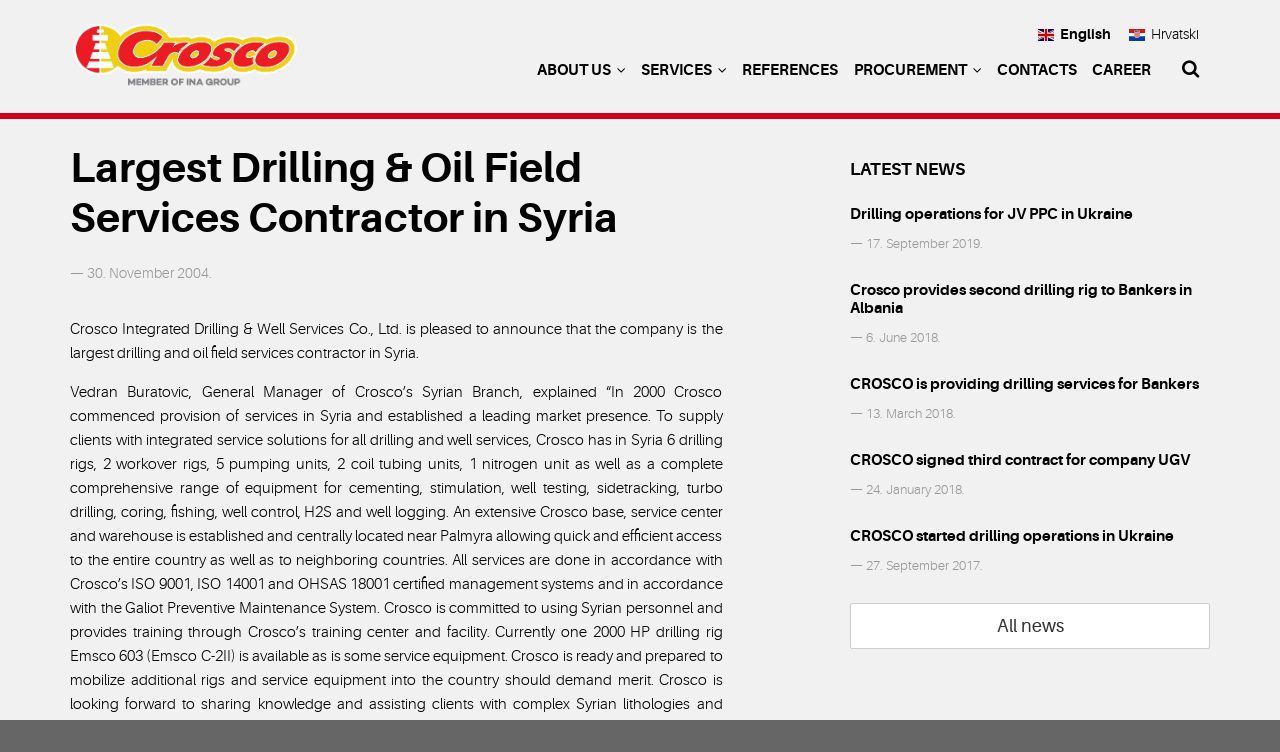

--- FILE ---
content_type: text/html; charset=UTF-8
request_url: https://crosco.com/largest-drilling-oil-field-services-contractor-in-syria/
body_size: 7717
content:
<!doctype html>

<!--[if lt IE 7]> <html class="no-js lt-ie9 lt-ie8 lt-ie7" lang="en"> <![endif]-->
<!--[if IE 7]>    <html class="no-js lt-ie9 lt-ie8" lang="en"> <![endif]-->
<!--[if IE 8]>    <html class="no-js lt-ie9" lang="en"> <![endif]-->
<!--[if gt IE 8]><!--> <html class="no-js" lang="en"> <!--<![endif]-->

<html lang="en">
  	<head>
	    <meta charset="utf-8">
	    
	    <meta name="viewport" content="width=device-width, initial-scale=1.0, maximum-scale=1.0, user-scalable=no"/>
	    <meta name="robots" content="index,follow">
	    
	    <title>Largest Drilling &#038; Oil Field Services Contractor in Syria &#8211; Crosco</title>
	    
	    <link rel="apple-touch-icon" sizes="57x57" href="https://crosco.com/wp-content/themes/crosco/img/icons/apple-touch-icon-57x57.png">
		<link rel="apple-touch-icon" sizes="60x60" href="https://crosco.com/wp-content/themes/crosco/img/icons/apple-touch-icon-60x60.png">
		<link rel="apple-touch-icon" sizes="72x72" href="https://crosco.com/wp-content/themes/crosco/img/icons/apple-touch-icon-72x72.png">
		<link rel="apple-touch-icon" sizes="76x76" href="https://crosco.com/wp-content/themes/crosco/img/icons/apple-touch-icon-76x76.png">
		<link rel="apple-touch-icon" sizes="114x114" href="https://crosco.com/wp-content/themes/crosco/img/icons/apple-touch-icon-114x114.png">
		<link rel="apple-touch-icon" sizes="120x120" href="https://crosco.com/wp-content/themes/crosco/img/icons/apple-touch-icon-120x120.png">
		<link rel="apple-touch-icon" sizes="144x144" href="https://crosco.com/wp-content/themes/crosco/img/icons/apple-touch-icon-144x144.png">
		<link rel="apple-touch-icon" sizes="152x152" href="https://crosco.com/wp-content/themes/crosco/img/icons/apple-touch-icon-152x152.png">
		<link rel="apple-touch-icon" sizes="180x180" href="https://crosco.com/wp-content/themes/crosco/img/icons/apple-touch-icon-180x180.png">
		<link rel="icon" type="image/png" href="https://crosco.com/wp-content/themes/crosco/img/icons/favicon-32x32.png" sizes="32x32">
		<link rel="icon" type="image/png" href="https://crosco.com/wp-content/themes/crosco/img/icons/favicon-194x194.png" sizes="194x194">
		<link rel="icon" type="image/png" href="https://crosco.com/wp-content/themes/crosco/img/icons/favicon-96x96.png" sizes="96x96">
		<link rel="icon" type="image/png" href="https://crosco.com/wp-content/themes/crosco/img/icons/android-chrome-192x192.png" sizes="192x192">
		<link rel="icon" type="image/png" href="https://crosco.com/wp-content/themes/crosco/img/icons/favicon-16x16.png" sizes="16x16">
		<link rel="manifest" href="https://crosco.com/wp-content/themes/crosco/img/icons/manifest.json">
		<link rel="shortcut icon" href="https://crosco.com/wp-content/themes/crosco/img/icons/favicon.ico">
		<meta name="msapplication-TileColor" content="#fed900">
		<meta name="msapplication-TileImage" content="https://crosco.com/wp-content/themes/crosco/img/icons/mstile-144x144.png">
		<meta name="msapplication-config" content="https://crosco.com/wp-content/themes/crosco/img/icons/browserconfig.xml">
		<meta name="theme-color" content="#ffffff">
	
	    <link href="https://crosco.com/wp-content/themes/crosco/css/custom.css?v=1" rel="stylesheet">
		<link href='https://fonts.googleapis.com/css?family=Roboto:300,300italic,700,700italic,400italic,400' rel='stylesheet' type='text/css'>
		
	    <!--[if lt IE 9]>
	    <script src="http://html5shim.googlecode.com/svn/trunk/html5.js"></script>
        
        <script>
document.addEventListener("DOMContentLoaded", function() {
    // Check if the URL indicates Croatian (/hr/)
    if (window.location.pathname.startsWith("/hr")) {
        // Wait for CookieYes to load, then override text
        setTimeout(function() {
            try {
                // Main banner message
                var notice = document.querySelector(".cky-notice-des");
                if (notice) notice.innerHTML = "Ova web stranica koristi kolačiće za poboljšanje vašeg iskustva.";

                // Accept button
                var acceptBtn = document.querySelector(".cky-btn-accept");
                if (acceptBtn) acceptBtn.innerHTML = "Prihvati";

                // Reject button
                var rejectBtn = document.querySelector(".cky-btn-reject");
                if (rejectBtn) rejectBtn.innerHTML = "Odbij";

                // Settings button
                var settingsBtn = document.querySelector(".cky-btn-customize");
                if (settingsBtn) settingsBtn.innerHTML = "Postavke";
            } catch (e) {
                console.log("Error updating CookieYes text:", e);
            }
        }, 1000); // 1-second delay to ensure CookieYes loads
    }
});
</script>
        
	    <script src="https://crosco.com/wp-content/themes/crosco/js/respond.min.js"></script>
	    <![endif]-->
		
		<!--[if (gte IE 6)&(lte IE 8)]>
		<script src="https://crosco.com/wp-content/themes/crosco/js/selectivizr.min.js"></script>
		<![endif]-->
        
        <meta name='robots' content='max-image-preview:large' />
	<style>img:is([sizes="auto" i], [sizes^="auto," i]) { contain-intrinsic-size: 3000px 1500px }</style>
	<link rel='dns-prefetch' href='//crosco.com' />
<link rel="alternate" type="application/rss+xml" title="Crosco &raquo; Largest Drilling &#038; Oil Field Services Contractor in Syria Comments Feed" href="https://crosco.com/largest-drilling-oil-field-services-contractor-in-syria/feed/" />
<link rel='stylesheet' id='wp-block-library-css' href='https://crosco.com/wp-includes/css/dist/block-library/style.min.css?ver=6.8.3' type='text/css' media='all' />
<style id='classic-theme-styles-inline-css' type='text/css'>
/*! This file is auto-generated */
.wp-block-button__link{color:#fff;background-color:#32373c;border-radius:9999px;box-shadow:none;text-decoration:none;padding:calc(.667em + 2px) calc(1.333em + 2px);font-size:1.125em}.wp-block-file__button{background:#32373c;color:#fff;text-decoration:none}
</style>
<style id='global-styles-inline-css' type='text/css'>
:root{--wp--preset--aspect-ratio--square: 1;--wp--preset--aspect-ratio--4-3: 4/3;--wp--preset--aspect-ratio--3-4: 3/4;--wp--preset--aspect-ratio--3-2: 3/2;--wp--preset--aspect-ratio--2-3: 2/3;--wp--preset--aspect-ratio--16-9: 16/9;--wp--preset--aspect-ratio--9-16: 9/16;--wp--preset--color--black: #000000;--wp--preset--color--cyan-bluish-gray: #abb8c3;--wp--preset--color--white: #ffffff;--wp--preset--color--pale-pink: #f78da7;--wp--preset--color--vivid-red: #cf2e2e;--wp--preset--color--luminous-vivid-orange: #ff6900;--wp--preset--color--luminous-vivid-amber: #fcb900;--wp--preset--color--light-green-cyan: #7bdcb5;--wp--preset--color--vivid-green-cyan: #00d084;--wp--preset--color--pale-cyan-blue: #8ed1fc;--wp--preset--color--vivid-cyan-blue: #0693e3;--wp--preset--color--vivid-purple: #9b51e0;--wp--preset--gradient--vivid-cyan-blue-to-vivid-purple: linear-gradient(135deg,rgba(6,147,227,1) 0%,rgb(155,81,224) 100%);--wp--preset--gradient--light-green-cyan-to-vivid-green-cyan: linear-gradient(135deg,rgb(122,220,180) 0%,rgb(0,208,130) 100%);--wp--preset--gradient--luminous-vivid-amber-to-luminous-vivid-orange: linear-gradient(135deg,rgba(252,185,0,1) 0%,rgba(255,105,0,1) 100%);--wp--preset--gradient--luminous-vivid-orange-to-vivid-red: linear-gradient(135deg,rgba(255,105,0,1) 0%,rgb(207,46,46) 100%);--wp--preset--gradient--very-light-gray-to-cyan-bluish-gray: linear-gradient(135deg,rgb(238,238,238) 0%,rgb(169,184,195) 100%);--wp--preset--gradient--cool-to-warm-spectrum: linear-gradient(135deg,rgb(74,234,220) 0%,rgb(151,120,209) 20%,rgb(207,42,186) 40%,rgb(238,44,130) 60%,rgb(251,105,98) 80%,rgb(254,248,76) 100%);--wp--preset--gradient--blush-light-purple: linear-gradient(135deg,rgb(255,206,236) 0%,rgb(152,150,240) 100%);--wp--preset--gradient--blush-bordeaux: linear-gradient(135deg,rgb(254,205,165) 0%,rgb(254,45,45) 50%,rgb(107,0,62) 100%);--wp--preset--gradient--luminous-dusk: linear-gradient(135deg,rgb(255,203,112) 0%,rgb(199,81,192) 50%,rgb(65,88,208) 100%);--wp--preset--gradient--pale-ocean: linear-gradient(135deg,rgb(255,245,203) 0%,rgb(182,227,212) 50%,rgb(51,167,181) 100%);--wp--preset--gradient--electric-grass: linear-gradient(135deg,rgb(202,248,128) 0%,rgb(113,206,126) 100%);--wp--preset--gradient--midnight: linear-gradient(135deg,rgb(2,3,129) 0%,rgb(40,116,252) 100%);--wp--preset--font-size--small: 13px;--wp--preset--font-size--medium: 20px;--wp--preset--font-size--large: 36px;--wp--preset--font-size--x-large: 42px;--wp--preset--spacing--20: 0.44rem;--wp--preset--spacing--30: 0.67rem;--wp--preset--spacing--40: 1rem;--wp--preset--spacing--50: 1.5rem;--wp--preset--spacing--60: 2.25rem;--wp--preset--spacing--70: 3.38rem;--wp--preset--spacing--80: 5.06rem;--wp--preset--shadow--natural: 6px 6px 9px rgba(0, 0, 0, 0.2);--wp--preset--shadow--deep: 12px 12px 50px rgba(0, 0, 0, 0.4);--wp--preset--shadow--sharp: 6px 6px 0px rgba(0, 0, 0, 0.2);--wp--preset--shadow--outlined: 6px 6px 0px -3px rgba(255, 255, 255, 1), 6px 6px rgba(0, 0, 0, 1);--wp--preset--shadow--crisp: 6px 6px 0px rgba(0, 0, 0, 1);}:where(.is-layout-flex){gap: 0.5em;}:where(.is-layout-grid){gap: 0.5em;}body .is-layout-flex{display: flex;}.is-layout-flex{flex-wrap: wrap;align-items: center;}.is-layout-flex > :is(*, div){margin: 0;}body .is-layout-grid{display: grid;}.is-layout-grid > :is(*, div){margin: 0;}:where(.wp-block-columns.is-layout-flex){gap: 2em;}:where(.wp-block-columns.is-layout-grid){gap: 2em;}:where(.wp-block-post-template.is-layout-flex){gap: 1.25em;}:where(.wp-block-post-template.is-layout-grid){gap: 1.25em;}.has-black-color{color: var(--wp--preset--color--black) !important;}.has-cyan-bluish-gray-color{color: var(--wp--preset--color--cyan-bluish-gray) !important;}.has-white-color{color: var(--wp--preset--color--white) !important;}.has-pale-pink-color{color: var(--wp--preset--color--pale-pink) !important;}.has-vivid-red-color{color: var(--wp--preset--color--vivid-red) !important;}.has-luminous-vivid-orange-color{color: var(--wp--preset--color--luminous-vivid-orange) !important;}.has-luminous-vivid-amber-color{color: var(--wp--preset--color--luminous-vivid-amber) !important;}.has-light-green-cyan-color{color: var(--wp--preset--color--light-green-cyan) !important;}.has-vivid-green-cyan-color{color: var(--wp--preset--color--vivid-green-cyan) !important;}.has-pale-cyan-blue-color{color: var(--wp--preset--color--pale-cyan-blue) !important;}.has-vivid-cyan-blue-color{color: var(--wp--preset--color--vivid-cyan-blue) !important;}.has-vivid-purple-color{color: var(--wp--preset--color--vivid-purple) !important;}.has-black-background-color{background-color: var(--wp--preset--color--black) !important;}.has-cyan-bluish-gray-background-color{background-color: var(--wp--preset--color--cyan-bluish-gray) !important;}.has-white-background-color{background-color: var(--wp--preset--color--white) !important;}.has-pale-pink-background-color{background-color: var(--wp--preset--color--pale-pink) !important;}.has-vivid-red-background-color{background-color: var(--wp--preset--color--vivid-red) !important;}.has-luminous-vivid-orange-background-color{background-color: var(--wp--preset--color--luminous-vivid-orange) !important;}.has-luminous-vivid-amber-background-color{background-color: var(--wp--preset--color--luminous-vivid-amber) !important;}.has-light-green-cyan-background-color{background-color: var(--wp--preset--color--light-green-cyan) !important;}.has-vivid-green-cyan-background-color{background-color: var(--wp--preset--color--vivid-green-cyan) !important;}.has-pale-cyan-blue-background-color{background-color: var(--wp--preset--color--pale-cyan-blue) !important;}.has-vivid-cyan-blue-background-color{background-color: var(--wp--preset--color--vivid-cyan-blue) !important;}.has-vivid-purple-background-color{background-color: var(--wp--preset--color--vivid-purple) !important;}.has-black-border-color{border-color: var(--wp--preset--color--black) !important;}.has-cyan-bluish-gray-border-color{border-color: var(--wp--preset--color--cyan-bluish-gray) !important;}.has-white-border-color{border-color: var(--wp--preset--color--white) !important;}.has-pale-pink-border-color{border-color: var(--wp--preset--color--pale-pink) !important;}.has-vivid-red-border-color{border-color: var(--wp--preset--color--vivid-red) !important;}.has-luminous-vivid-orange-border-color{border-color: var(--wp--preset--color--luminous-vivid-orange) !important;}.has-luminous-vivid-amber-border-color{border-color: var(--wp--preset--color--luminous-vivid-amber) !important;}.has-light-green-cyan-border-color{border-color: var(--wp--preset--color--light-green-cyan) !important;}.has-vivid-green-cyan-border-color{border-color: var(--wp--preset--color--vivid-green-cyan) !important;}.has-pale-cyan-blue-border-color{border-color: var(--wp--preset--color--pale-cyan-blue) !important;}.has-vivid-cyan-blue-border-color{border-color: var(--wp--preset--color--vivid-cyan-blue) !important;}.has-vivid-purple-border-color{border-color: var(--wp--preset--color--vivid-purple) !important;}.has-vivid-cyan-blue-to-vivid-purple-gradient-background{background: var(--wp--preset--gradient--vivid-cyan-blue-to-vivid-purple) !important;}.has-light-green-cyan-to-vivid-green-cyan-gradient-background{background: var(--wp--preset--gradient--light-green-cyan-to-vivid-green-cyan) !important;}.has-luminous-vivid-amber-to-luminous-vivid-orange-gradient-background{background: var(--wp--preset--gradient--luminous-vivid-amber-to-luminous-vivid-orange) !important;}.has-luminous-vivid-orange-to-vivid-red-gradient-background{background: var(--wp--preset--gradient--luminous-vivid-orange-to-vivid-red) !important;}.has-very-light-gray-to-cyan-bluish-gray-gradient-background{background: var(--wp--preset--gradient--very-light-gray-to-cyan-bluish-gray) !important;}.has-cool-to-warm-spectrum-gradient-background{background: var(--wp--preset--gradient--cool-to-warm-spectrum) !important;}.has-blush-light-purple-gradient-background{background: var(--wp--preset--gradient--blush-light-purple) !important;}.has-blush-bordeaux-gradient-background{background: var(--wp--preset--gradient--blush-bordeaux) !important;}.has-luminous-dusk-gradient-background{background: var(--wp--preset--gradient--luminous-dusk) !important;}.has-pale-ocean-gradient-background{background: var(--wp--preset--gradient--pale-ocean) !important;}.has-electric-grass-gradient-background{background: var(--wp--preset--gradient--electric-grass) !important;}.has-midnight-gradient-background{background: var(--wp--preset--gradient--midnight) !important;}.has-small-font-size{font-size: var(--wp--preset--font-size--small) !important;}.has-medium-font-size{font-size: var(--wp--preset--font-size--medium) !important;}.has-large-font-size{font-size: var(--wp--preset--font-size--large) !important;}.has-x-large-font-size{font-size: var(--wp--preset--font-size--x-large) !important;}
:where(.wp-block-post-template.is-layout-flex){gap: 1.25em;}:where(.wp-block-post-template.is-layout-grid){gap: 1.25em;}
:where(.wp-block-columns.is-layout-flex){gap: 2em;}:where(.wp-block-columns.is-layout-grid){gap: 2em;}
:root :where(.wp-block-pullquote){font-size: 1.5em;line-height: 1.6;}
</style>
<link rel='stylesheet' id='contact-form-7-css' href='https://crosco.com/wp-content/plugins/contact-form-7/includes/css/styles.css?ver=6.1' type='text/css' media='all' />
<link rel='stylesheet' id='cmplz-general-css' href='https://crosco.com/wp-content/plugins/complianz-gdpr/assets/css/cookieblocker.min.css?ver=1751003871' type='text/css' media='all' />
<link rel='shortlink' href='https://crosco.com/?p=131' />
<link rel="alternate" title="oEmbed (JSON)" type="application/json+oembed" href="https://crosco.com/wp-json/oembed/1.0/embed?url=https%3A%2F%2Fcrosco.com%2Flargest-drilling-oil-field-services-contractor-in-syria%2F" />
<link rel="alternate" title="oEmbed (XML)" type="text/xml+oembed" href="https://crosco.com/wp-json/oembed/1.0/embed?url=https%3A%2F%2Fcrosco.com%2Flargest-drilling-oil-field-services-contractor-in-syria%2F&#038;format=xml" />
		<style type="text/css" id="wp-custom-css">
			.carousel-inner > .item img { width: 100% !important; }
.carousel-inner > .item { max-height: 500px; !important; }
.carousel-control { display: flex; justify-content: center; align-items: center; padding-top: 0 }
@media only screen and (max-width: 768px){
	.polici div{
		width. 100%;
	}
}
aside#moove_gdpr_cookie_info_bar{
	background-color: rgb(30,30,30, 95%) !important;
	padding: 20px;
}
aside#moove_gdpr_cookie_info_bar button.mgbutton{
	padding: 10px 40px !important;
	font-weight: bold !important;
}
.moove-gdpr-modal-footer-content button{
	font-weight: 700 !important;
}
.change-settings-button{
	background-color: #d0021b !important;
	color: white !important;
	border: unset !important;
	opacity: 1 !important;
	box-shadow: unset !important;
}
.change-settings-button:hover{
	background-color: white !important;
	color: #d0021b !important;
}		</style>
		  


	</head>
  
	<body data-cmplz=1 class="wp-singular post-template-default single single-post postid-131 single-format-standard wp-theme-crosco">
  
	  	<header>
		  	 
		  	<div class="navbar">
	  	
		  		<div class="container">
		  	      	
		  	      	<a class="navbar-brand " href="https://crosco.com">Crosco</a>
		  	      	
		  	      	<button type="button" class="navbar-toggle" data-toggle="collapse" data-target="#navbar-collapse">   
		  	        	<i class="fa fa-bars"></i>
		  	        </button>

		  	        <div class="collapse navbar-collapse" id="navbar-collapse">
		  	        	<nav class="main pull-right">

		  	        	<div class="lang">					
							<a href="https://crosco.com/largest-drilling-oil-field-services-contractor-in-syria/"><i class="flag-icon flag-icon-en"></i><strong>English</strong></a> <a href="https://crosco.com/hr/"><i class="flag-icon flag-icon-hr"></i>Hrvatski</a>	  	        		</div>
		  	        		<ul class="nav col-sm-12">
		  	        									<li class="dropdown">
										
														<a tabindex="-1" data-toggle="dropdown"class="dropdown-toggle" href="https://crosco.com/about-us/">About us <i class="fa fa-angle-down"></i></a>
						
						
							    <ul class="dropdown-menu">
							      						<li>
										
														<a href="https://crosco.com/about-us/company-directors-message/">Company Director’s Message</a>
						
						
					</li>

							<li>
										
														<a href="https://crosco.com/management-board/">Management Board</a>
						
						
					</li>

							<li>
										
														<a href="https://crosco.com/about-us/qhse/">QHSE</a>
						
						
					</li>

							<li>
										
														<a href="https://crosco.com/about-us/personnel-and-training/">Personnel and Training</a>
						
						
					</li>

							<li>
										
														<a href="https://crosco.com/well-control-training/">Well control training courses schedule</a>
						
						
					</li>

							<li>
										
														<a href="https://crosco.com/about-us/company-statement/">Company Statement</a>
						
						
					</li>

							<li>
										
														<a href="https://crosco.com/about-us/history/">History</a>
						
						
					</li>

								    </ul>

						
					</li>

							<li class="dropdown">
										
														<a tabindex="-1" data-toggle="dropdown"class="dropdown-toggle" href="https://crosco.com/services/">Services <i class="fa fa-angle-down"></i></a>
						
						
							    <ul class="dropdown-menu">
							      						<li>
										
														<a href="https://crosco.com/services/drilling/">Drilling Services</a>
						
						
					</li>

							<li>
										
														<a href="https://crosco.com/services/workover/">Workover Services</a>
						
						
					</li>

							<li>
										
														<a href="https://crosco.com/services/well/">Well Services</a>
						
						
					</li>

								    </ul>

						
					</li>

							<li>
										
														<a href="https://crosco.com/references/">References</a>
						
						
					</li>

							<li class="dropdown">
										
														<a tabindex="-1" data-toggle="dropdown"class="dropdown-toggle" href="https://crosco.com/procurement/">Procurement <i class="fa fa-angle-down"></i></a>
						
						
							    <ul class="dropdown-menu">
							      						<li>
										
														<a href="https://crosco.com/procurement/sap-ariba/">SAP Ariba</a>
						
						
					</li>

							<li>
										
														<a href="https://crosco.com/procurement/general-contractual-terms-and-conditions/">General contractual terms and conditions</a>
						
						
					</li>

							<li>
										
														<a href="https://crosco.com/ina-group-code-of-ethics/">INA Group Code of Ethics</a>
						
						
					</li>

							<li>
										
														<a href="https://crosco.com/procurement/public-tenders/">Public tenders</a>
						
						
					</li>

							<li>
										
														<a href="https://crosco.com/sale-of-equipment-out-of-use/">Sale of equipment out of use</a>
						
						
					</li>

							<li>
										
														<a href="https://crosco.com/internal-irregularity-reporting-procedure/">Internal irregularity reporting procedure</a>
						
						
					</li>

								    </ul>

						
					</li>

							<li>
										
														<a href="https://crosco.com/contacts/">Contacts</a>
						
						
					</li>

							<li>
										
														<a target="_blank" href="https://karijera.ina.hr/en">Career</a>
						
						
					</li>

			  	        			<li>
			  	        			<form method="get" action="https://crosco.com/">
				  	        			<div class="input-group col-sm-3 col-xs-12 main-search main-search-hidden">
					  						<input type="text" name="s" class="form-control" placeholder="Search for...">
					  						<i class="fa fa-search"></i>
		    							</div>
		    						</form>
		  	        			</li>
		  	        		</ul>


		  	        	</nav>
		  	        </div>
		  	        
		  	    </div>
		  	    
		  	</div>
	  		
	  	</header>
	<section class="main-content">
    	
    	<div class="container">
    		
    		<div class="row">
	    		
	    		<div class="col-md-8 col-lg-7 primary">
					
					<h1>Largest Drilling &#038; Oil Field Services Contractor in Syria</h1>
					
					<br>
					
					<article class="news-item-full">
						<time class="news-date">&mdash; 30. November 2004.</time>
						<br>
												
							
					
						<p>Crosco Integrated Drilling &amp; Well Services Co., Ltd. is pleased to announce that the company is the largest drilling and oil field services contractor in Syria.</p>
<p>Vedran Buratovic, General Manager of Crosco’s Syrian Branch, explained “In 2000 Crosco commenced provision of services in Syria and established a leading market presence. To supply clients with integrated service solutions for all drilling and well services, Crosco has in Syria 6 drilling rigs, 2 workover rigs, 5 pumping units, 2 coil tubing units, 1 nitrogen unit as well as a complete comprehensive range of equipment for cementing, stimulation, well testing, sidetracking, turbo drilling, coring, fishing, well control, H2S and well logging. An extensive Crosco base, service center and warehouse is established and centrally located near Palmyra allowing quick and efficient access to the entire country as well as to neighboring countries. All services are done in accordance with Crosco’s ISO 9001, ISO 14001 and OHSAS 18001 certified management systems and in accordance with the Galiot Preventive Maintenance System. Crosco is committed to using Syrian personnel and provides training through Crosco’s training center and facility. Currently one 2000 HP drilling rig Emsco 603 (Emsco C-2II) is available as is some service equipment. Crosco is ready and prepared to mobilize additional rigs and service equipment into the country should demand merit. Crosco is looking forward to sharing knowledge and assisting clients with complex Syrian lithologies and problematic well conditions and continued growth in the market.”</p>
<p>Crosco is providing services in Syria for INA and Al Furat Petroleum Co.</p>
					</article>
									</div>
				
				<aside class="col-md-4 col-lg-offset-1 sidebar">
					
					<h3>Latest news</h3>
					
																				<article class="news-item-short">
						<h4><a href="https://crosco.com/drilling-operations-for-jv-ppc-in-ukraine/">Drilling operations for JV PPC in Ukraine</a></h4>
						<time class="news-date">&mdash; 17. September 2019.</time>
					</article>
										<article class="news-item-short">
						<h4><a href="https://crosco.com/crosco-provides-second-drilling-rig-to-bankers-in-albania-2/">Crosco provides second drilling rig to Bankers in Albania</a></h4>
						<time class="news-date">&mdash; 6. June 2018.</time>
					</article>
										<article class="news-item-short">
						<h4><a href="https://crosco.com/crosco-is-providing-drilling-services-for-bankers/">CROSCO is providing drilling services for Bankers</a></h4>
						<time class="news-date">&mdash; 13. March 2018.</time>
					</article>
										<article class="news-item-short">
						<h4><a href="https://crosco.com/crosco-signed-third-contract-for-company-ugv/">CROSCO signed third contract for company UGV</a></h4>
						<time class="news-date">&mdash; 24. January 2018.</time>
					</article>
										<article class="news-item-short">
						<h4><a href="https://crosco.com/crosco-started-drilling-operations-in-ukraine/">CROSCO started drilling operations in Ukraine</a></h4>
						<time class="news-date">&mdash; 27. September 2017.</time>
					</article>
															
					<a href="https://crosco.com/news/" class="btn btn-lg btn-block btn-default">All news</a>

				</div>
	    		
    		</div>
			
		</div>
		
   	</section>
 	
<footer>
          
          <div class="container">
            
              <div class="row">
                
                <div class="col-lg-8">
                  <ul id="menu-footer-izbornik" class="nav-footer list-inline"><li id="menu-item-291" class="menu-item menu-item-type-post_type menu-item-object-page menu-item-291"><a href="https://crosco.com/legal/">Legal</a></li>
<li id="menu-item-1778" class="menu-item menu-item-type-post_type menu-item-object-page menu-item-1778"><a href="https://crosco.com/privacy-policy/">Privacy Policy</a></li>
<li id="menu-item-2366" class="menu-item menu-item-type-post_type menu-item-object-page menu-item-2366"><a href="https://crosco.com/confidential-person/">Confidential person</a></li>
<li id="menu-item-293" class="menu-item menu-item-type-custom menu-item-object-custom menu-item-293"><a href="https://owa1.ina.hr/">Corporate webmail</a></li>
<li id="menu-item-294" class="menu-item menu-item-type-custom menu-item-object-custom menu-item-294"><a href="https://www.linkedin.com/company/crosco-integrated-drilling-&#038;-well-services-co-ltd"><i class="fa fa-linkedin-square"></i> Follow us</a></li>
</ul>  
                  <small class="copy">CROSCO, Integrated Drilling &amp; Well Services Co., Ltd. &copy; 2025 All rights reserved</small>
                </div>
                  
                <div class="col-lg-4 text-right">
                    <ul class="certificates list-inline">
                      <li class="ina">INA</li>
                      <li class="galliot">Galliot offshore</li>
                      <li class="sap">SAP</li>
                    </ul>
                </div>
  
              </div>
              
          </div>
          
      </footer>
      <script src="https://crosco.com/wp-content/themes/crosco/js/jquery.js"></script>
      <script src="https://crosco.com/wp-content/themes/crosco/js/bootstrap.min.js"></script>
      <script src="https://crosco.com/wp-content/themes/crosco/js/formstone.js"></script>
     
  
      <script>
        $('.dropdown').click(function(e){
            var link = $( 'a:first', this ).attr('href');
            if( !e.isTrigger && link != "" && link != "#" ){
              window.location.href = link;
              e.stopPropagation();
            }
        });
        $('.dropdown').hover(function(){ 
          $('.dropdown-toggle:first', this).trigger('click'); 
        });
                $(".gallery a").lightbox();
                
      </script>
     
      <script>
        $('.main-search').hover(function() {
            $(this).addClass('main-search-visible');
            $( 'header ul.nav li' ).not(':last').fadeTo(100, 0.3);
            $( '.main-search input' ).fadeTo(100, 1);
            $( this ).animate({width: "150px"}, 100);
        }, function() {
            $('.main-search').removeClass('main-search-visible');
            $( 'header ul.nav li' ).not(':last').fadeTo(100, 1);
            $( '.main-search input' ).fadeTo(100, 0);
            $( this ).animate({width: "50px"}, 100);
        });
      </script>
  
      <script>
        $(function(){ $(".news-list").scrollbar(); });
      </script>
  
    
      <script type="speculationrules">
{"prefetch":[{"source":"document","where":{"and":[{"href_matches":"\/*"},{"not":{"href_matches":["\/wp-*.php","\/wp-admin\/*","\/wp-content\/uploads\/*","\/wp-content\/*","\/wp-content\/plugins\/*","\/wp-content\/themes\/crosco\/*","\/*\\?(.+)"]}},{"not":{"selector_matches":"a[rel~=\"nofollow\"]"}},{"not":{"selector_matches":".no-prefetch, .no-prefetch a"}}]},"eagerness":"conservative"}]}
</script>
<script type="text/javascript" src="https://crosco.com/wp-includes/js/dist/hooks.min.js?ver=4d63a3d491d11ffd8ac6" id="wp-hooks-js"></script>
<script type="text/javascript" src="https://crosco.com/wp-includes/js/dist/i18n.min.js?ver=5e580eb46a90c2b997e6" id="wp-i18n-js"></script>
<script type="text/javascript" id="wp-i18n-js-after">
/* <![CDATA[ */
wp.i18n.setLocaleData( { 'text direction\u0004ltr': [ 'ltr' ] } );
/* ]]> */
</script>
<script type="text/javascript" src="https://crosco.com/wp-content/plugins/contact-form-7/includes/swv/js/index.js?ver=6.1" id="swv-js"></script>
<script type="text/javascript" id="contact-form-7-js-translations">
/* <![CDATA[ */
( function( domain, translations ) {
	var localeData = translations.locale_data[ domain ] || translations.locale_data.messages;
	localeData[""].domain = domain;
	wp.i18n.setLocaleData( localeData, domain );
} )( "contact-form-7", {"translation-revision-date":"2024-05-21 11:58:24+0000","generator":"GlotPress\/4.0.1","domain":"messages","locale_data":{"messages":{"":{"domain":"messages","plural-forms":"nplurals=2; plural=n != 1;","lang":"en_GB"},"Error:":["Error:"]}},"comment":{"reference":"includes\/js\/index.js"}} );
/* ]]> */
</script>
<script type="text/javascript" id="contact-form-7-js-before">
/* <![CDATA[ */
var wpcf7 = {
    "api": {
        "root": "https:\/\/crosco.com\/wp-json\/",
        "namespace": "contact-form-7\/v1"
    }
};
/* ]]> */
</script>
<script type="text/javascript" src="https://crosco.com/wp-content/plugins/contact-form-7/includes/js/index.js?ver=6.1" id="contact-form-7-js"></script>
			<script data-category="functional">
											</script>
			  
    </body>
  </html>

--- FILE ---
content_type: text/css
request_url: https://crosco.com/wp-content/themes/crosco/css/custom.css?v=1
body_size: 5906
content:
@import url( 'bootstrap.min.css' );
@import url( 'fonts.css' );
@import url( 'lightbox.css' );
/*
-------------------------------
Crosco CSS v 1.0
Designed and developed by: Avalon d.o.o.
Copyright, July 2015
------------------------------- */

/* red/darker-#d0021b; red/main-#ec1d24; grey-#979797; */


	/* Common
	----------------------------------------- */
	
	html { -webkit-font-smoothing: antialiased; }
	body { background: #666; }
	* { font-family: aileron-webfont, sans-serif; font-weight: 300; color: #000; }
	a { text-decoration:none; outline:none; cursor:pointer; transition: all 0.1s ease; color:#000; }
	a:hover { text-decoration: none; color: #bbb!important; }
	a:active, a:focus { outline: none; text-decoration: none; color: #333; }
	img { border:none; }
	::-moz-selection { background:#d0021b; color:#fff; }
	::selection { background:#d0021b; color:#fff; }
	
	h1 { font-size:3em; }
	h2 { font-size:2em; }
	h3 { font-size:1.2em; text-transform: uppercase; }
	h4 { font-size:1.1em; }
	h5 { font-size: 1em; }
	
	h1, h2, h3, h3 a, h4, h4 a { 
		font-family: aileron-webfont, sans-serif; line-height: 1.2; font-weight: 700!important; color:#000; }
	h3 i { font-size: 0.85em; }
	p { margin-bottom:15px; }
	p, li, dd { font-size: 1.1em; font-weight: 300; } 
	strong { font-weight: 600; }
	hr { border-color: #ddd; margin-top: 2em; margin-bottom: 2em; }
	time { color: #999; }
    
    
    /* The content
    -------------------------------------------------- */
    
    header, .main-content { background: #f1f1f1; }
    
    .main-content { padding-top: 1.7em; }
    	
    	.main-content h1 { margin-top: 0; margin-bottom: 1em; }
    	.main-content h3 { margin-top: 0; }
    	.main-content p, .main-content li { line-height: 1.6em; }
    	.main-content p a, .main-content li a, .main-content td a { border-bottom: 2px solid #ddd; 
			-webkit-transition: background-color 0.3s, border-color 0.3s;
			transition: background-color 0.3s, border-color 0.3s; }
			.main-content a:hover, .main-content a:focus { 
				border-color: transparent; background-color: #ddd; color: #000!important; }
		.main-content .table-hover > tbody > tr:hover { background: #fff; }
		.main-content th { font-weight: 700; }
		.main-content .img-responsive { margin-bottom: 1.5em; }
		.main-content .img-responsive img{ width: 100%; }
    	
    	.news-list {  }
    		.news-list article a { display: block; }
    		.news-list p { font-size: 1em; }
    		
    		.news-thumb { margin-right: 1em; }
    			.news-thumb img { width: 200px; height: auto; }
    		.news-thumb a:hover { opacity: .7; }
    		
    		.news-item-short { margin-bottom: 2em; }
    		.news-item-short figure img { width: 100%; margin: 1em 0; }
    		
    	.services { padding-top: 1em; padding-bottom: 2em; }
    		
    		.card { display: inline-block; vertical-align: top; width:100%; position: relative; overflow: hidden;
				background: #fff; border-radius: 2px; margin-top: 1em; border:1px #ddd solid; height: 340px; }
				.card:hover { background: #fff!important; opacity: .7; }
				.card .content { padding: 20px; border-radius: 0 0 2px 2px; }
				.card h4 { margin-top: 0; }
				.card p { margin: 0; font-size: 1em; text-align: justify; }
				.card figure { position: relative; }
				.card figure img { border-radius: 2px 2px 0 0; position: relative;
					left: 0; right: 0; top: 0; bottom: 0; width: 100%; }
			
			.partners { margin-bottom: 2em; }	
				.partners a { display: inline-block; margin: 1em 2em; text-indent: -9999em;
					background-repeat: no-repeat; background-size: 100%; background-position: center center; 
					width: 134px; height: 70px; }
				.partners a:hover { background-color: transparent!important; opacity: .7; }
					.partners .ina { background-image: url(../img/logo-ina.png); }
					.partners .iadc { background-image: url(../img/logo-iadc.png); }
					.partners .iwcf { background-image: url(../img/logo-iwcf.png); }
					.partners .rotary { background-image: url(../img/logo-rotary.png); }
					.partners .iso { background-image: url(../img/logo_iso_2.png?v=1); }
					.partners .iadc { background-image: url(../img/IADC_Logo_Member_Full.png); }
					
		.primary { padding-bottom: 2em; }
			
			.primary h1 { margin-bottom: 0; }
			.article-banner { margin-top: 1em; border-radius: 2px; overflow: hidden; }
			.single .article-banner { margin-top: 0; margin-bottom: 1.5em; }
			.article-banner img { width: 100%; }
			
			.primary .well { box-shadow: none; background: none; border-color: #ddd; border-radius: 2px; }
			.primary .well a { font-size: 1.1em; }
			.primary .well a:hover, .primary .well a:focus { background: none; color: #bbb!important; }
			
			.primary article ul { list-style-type: none; }
			.primary article li li { font-size: 1em; }
			.primary article ul li:before, .primary article ul li li:before, .primary article ul li li li:before {
				content: "\f111"; font-family: FontAwesome; font-size: 0.5em; 
				margin-right: 1em; margin-left: -1em; }
		
		.news-item-full time { margin-bottom: 1em; display: block; }
		
		.sidebar { padding-bottom: 2em; }
		.sidebar h3 { margin-bottom: 1.5em; margin-top: 1em; }
		.sidebar h3 i { color: #666; float: left; font-size: 1.3em; margin-right: 0.3em; }
		.sidebar p { font-size: 1em; }
		.sidebar time { font-size: 0.9em; }
		
	footer { padding-top: 2em; padding-bottom: 2em; }
		footer li, footer p, footer a, footer i { color: #fff; }
		footer small { color: #aaa; }
		footer i { font-size: 1.6em!important; float: left; margin-top: -0.1em; margin-right: 0.2em; }
		footer a:hover i, footer a:focus { color: #ccc; }
		
		footer .certificates li { text-align:left; display: inline-block; text-indent: -9999em; height: 41px;
			background-repeat: no-repeat; background-size: 100%; background-position: center center; margin-left: 1.5em; }
		footer .certificates .galliot { background-image: url(../img/logo-galliot.png); width: 120px; }
		footer .certificates .sap { background-image: url(../img/logo-sap.png); width: 60px; }
		footer .certificates .iso { background-image: url(../img/logo-iso.png); width: 90px; }
		footer .certificates .ina { background-image: url(../img/ina-inverted.png); width: 90px; }
    
    /* Common elements
    -------------------------------------------------- */
    
    .carousel { border-radius: 2px; overflow: hidden; }
    .carousel-caption { left: 5%; right: 5%; padding-bottom: 0; bottom: 2%; }
    .carousel-caption h2 { color: #fff; opacity: .6; font-size: 6em; text-align: left; }
    .carousel-control { padding-top: 6em; }
    .carousel-control i { color: #fff; opacity: .3; font-size: 6em; }
    .carousel-control:hover, .carousel-control:focus { background-color: transparent!important; }
    
    #map-canvas { width: 100%; height: 400px; margin: 1em 0; opacity: .7; }
    #map-canvas img { max-width: inherit; }
    .gm-style div .marker-label { z-index: 99; position: absolute; display: block;
    	width: 50px; height: 50px; white-space: nowrap; text-align: center; }
    	.gm-style div .marker-label img { width: 80%; margin-top: 3px; }
    					
    
    /* Navigation
    -------------------------------------------------- */
    
    .navbar { border-radius: 0; margin-bottom: 0; padding: 1.5em 0 1em; border: none; border-bottom: 6px #d0021b solid; }
	.navbar .container { position: relative; }
	
    .navbar-brand { display: block; width: 230px; height: 78px; text-indent: -9999px; 
    	background: url('../img/logo-new-en.png') no-repeat; background-size: 230px auto; 
    	margin-left: 0!important; }
    	.navbar-brand:hover { 
		    -webkit-transform:scale(1.15); /* Safari and Chrome */
		    -moz-transform:scale(1.15); /* Firefox */
		    -ms-transform:scale(1.15); /* IE 9 */
		    -o-transform:scale(1.15); /* Opera */
		     transform:scale(1.15); 
 		}

 	.navbar-brand-hr { background-image: url('../img/logo-new.png'); } 
    	
    .navbar-collapse { padding-left: 0!important; padding-right: 0!important; }
    
    .navbar li { float: left; }
    .navbar li a { font-size: 1em; font-weight: 600; text-transform: uppercase; padding: 1em 0.5em; }
    .navbar li a, .navbar i { color: #000; }
    .navbar i { font-size: 0.9em; margin-left: 0.2em; }
    .navbar li a:hover, .navbar li a:hover i, .navbar li a.active { background: none; color: #333; }
    .nav .open > a, .nav .open > a:hover, .nav .open > a:focus, .nav .open > a i { color: #333; background: rgba(225,225,225,.99); }
    .nav > li > a:focus { background: none; }
    .dropdown-menu { border-radius: 0; padding: 0.5em 1em 0.5em 0; margin-top: 0; border: none; box-shadow: none;
	    background: rgba(225,225,225,.99); }
    .dropdown-menu li a { padding: 0.7em!important; font-weight: 300; text-transform: none; }
    
	nav.main { margin-right: -1em; padding-top: 0.2em; }
	
	.lang a { text-transform: none; margin-left: 1em; }
	
	.sidebar .nav li { margin-bottom: 1em; }
	.sidebar .nav li a { padding: 1em; margin-bottom: 1em; 
		display: block; border: 1px #ddd solid; border-radius: 2px; }
	.sidebar .nav li a:hover { background: transparent; color: #bbb!important; }
	.sidebar .nav li a.active { background: #fff!important; font-weight: 700; }
	
	.nav-footer li { margin-bottom: 0.5em; }
    
    /* Forms
    -------------------------------------------------- */
    
    /*input { vertical-align: middle; }
    input, textarea { border: 1px #ccc solid!important; border-radius: 2px!important;  
    	padding: 0 15px; font-size: 1.2em; color: #666; }
    
    .form-control, .form-control:focus { box-shadow: none; }
    ::-webkit-input-placeholder { }
    :-moz-placeholder {  }
    ::-moz-placeholder {  }
    :-ms-input-placeholder {  }*/
    
    .btn { border-radius: 2px!important; }
    
    .main-search { position: relative; margin-top: 0.6em; width: 50px; }
    .main-search i { position: absolute; top: 7px; right: 10px; z-index: 100; font-size: 1.2em; }
    .main-search input { border-radius: 25px!important; z-index: 99; opacity: 0; }
    .main-search-visible i { color: #ccc; }
    
	.dropdown-submenu { position:relative; }
	.dropdown-submenu>.dropdown-menu { top:0; left:100%; margin-top:-6px; }
	.dropdown-submenu:hover>.dropdown-menu { display:block; }
	.dropdown-menu li { clear: left; }

	img.alignleft { float: left; margin-right: 10px; margin-bottom: 5px; }

	.lang { text-align: right; margin-right: 25px; text-transform: uppercase; }

	.gallery { display: block; text-align: center; }
		.gallery dl { display: inline-block; margin: 5px; }

	.circliful { margin: 0 auto !important; }

	.page article p, .single article p { text-align: justify; }

	.references table tbody tr td:nth-child(2) { width: 100px; text-align: center; }
	
	/* Sales
    -------------------------------------------------- */
	
	.sale-title {padding: 5px 0px; font-size: 1.5em; text-transform: inherit;}
	.sale a p{font-size: 1.2em; font-weight: 500;}
	.sale a p:hover {color: #d0021b; background-color: transparent;}
	.sale a:hover {background-color: transparent;}
	
	
	
    /* Media queries
    -------------------------------------------------- */

    @media (max-width: 1450px) {
    	
    }
    
    @media (min-width: 1200px) {
	    
	    nav.main { width: auto; }
	    .news-list { height: 430px; }
	    
	    .table-ref thead th:first-child { width: 20%; }
    	
    }
    
    @media (max-width: 992px) {
	    
	    .navbar-brand { left: 15px; top:-5px; width: 150px; height: 59px; background-size: 150px auto; }
	    
	    nav.main { float: none!important; margin-left: -0.5em!important; }
    	
    	.carousel { margin-bottom: 2em; }
    	.carousel-caption h2 { font-size: 3em; }
    	
    	.services .card { margin-bottom: 1.5em; height: auto; }
    	
    }
    
    @media (min-width: 768px) and (max-width: 991px) {
	    
	    .services .card { height: 370px; }
    
    }
    
    @media (max-width: 767px) {
	    
	    .container { width: 95%; }
	    
	    h1 { font-size: 2em; }
	    
    	.navbar-toggle { border-color:#d0021b; border-radius: 50%; margin: 0.2em 0 0 0; width: 50px; height: 50px; }
    	.navbar-toggle i { color: #d0021b!important; font-size: 1.5em; margin-left: 0!important; }
    	.navbar-toggle:hover { background: #d0021b; }
    	.navbar-toggle:hover i { color: #fff!important; }
    	.container > .navbar-collapse { width: 100%; padding: 10px 15px!important; margin-left:0;  
    		position: relative; z-index: 999; background: none; box-shadow: none; }
    	nav.main { position: relative; margin:0; display: block; width: 100%; }
    	nav.main a { display: block; text-align: center; width: 100%; margin: 0; padding: 0.2em 0; }
    	nav.main .lang { text-align: center; margin-right: 0; }
    	nav.main .lang a { display: inline-block!important; margin: 0.5em; width: auto; }
    	nav.main li { float: none; }
    	nav.main ul.nav { margin-right: 0; }
    	nav.main ul.nav li a { width: 100%; padding: 0.5em 0; }
    	nav.main .dropdown-menu { width: 100%; }
    	nav.main .dropdown-menu li a { white-space: normal!important; }
    	
    	footer .text-right { text-align: left!important; }
    	.certificates { margin-top: 1.5em; }
    	footer .certificates li { margin-left: 0; margin-right: 1.5em; }
    	
    }
  
    
    @media (max-width: 360px) {
		
	}
   
      
    
	
	
	/* ------------------------------------  */
	/* START OF UGLY BROWSER-SPECIFIC HACKS */
	/* ----------------------------------  */
	
	/* OPERA - Pre-Blink nix the custom arrow, go with a native select button to keep it simple. Targeted via this hack http://browserhacks.com/#hack-a3f166304aafed524566bc6814e1d5c7 */
	x:-o-prefocus, .custom-select::after {
	  display:none;
	}    
	
	 /* IE 10/11+ - This hides native dropdown button arrow so it will have the custom appearance, IE 9 and earlier get a native select - targeting media query hack via http://browserhacks.com/#hack-28f493d247a12ab654f6c3637f6978d5 - looking for better ways to achieve this targeting */
	/* The second rule removes the odd blue bg color behind the text in the select button in IE 10/11 and sets the text color to match the focus style's - fix via http://stackoverflow.com/questions/17553300/change-ie-background-color-on-unopened-focused-select-box */
	@media screen and (-ms-high-contrast: active), (-ms-high-contrast: none) {  
	  .custom-select select::-ms-expand {
	    display: none;
	  }
	  .custom-select select:focus::-ms-value {
	    background: transparent;
	    color: #222;
	  }
	}  
	
	
	/* FIREFOX won't let us hide the native select arrow, so we have to make it wider than needed and clip it via overflow on the parent container. The percentage width is a fallback since FF 4+ supports calc() so we can just add a fixed amount of extra width to push the native arrow out of view. We're applying this hack across all FF versions because all the previous hacks were too fragile and complex. You might want to consider not using this hack and using the native select arrow in FF. Note this makes the menus wider than the select button because they display at the specified width and aren't clipped. Targeting hack via http://browserhacks.com/#hack-758bff81c5c32351b02e10480b5ed48e */
	/* Show only the native arrow */
	@-moz-document url-prefix() { 
	  .custom-select {
	    overflow: hidden;
	  }
	  .custom-select select {
	    width: 120%;
	    width: -moz-calc(100% + 3em);
	    width: calc(100% + em);
	  }
	  
	}
	
	/* Firefox focus has odd artifacts around the text, this kills that. See https://developer.mozilla.org/en-US/docs/Web/CSS/:-moz-focusring */
	.custom-select select:-moz-focusring {
	  color: transparent;
	  text-shadow: 0 0 0 #000;
	}
	
	
	
	/* ------------------------------------  */
	/*  END OF UGLY BROWSER-SPECIFIC HACKS  */
	/* ------------------------------------  */
	
	
	
	
	/*! formstone v0.7.10 [scrollbar.css] 2015-07-27 | MIT License | formstone.it */


.fs-scrollbar {
  overflow: hidden;
  overflow-x: hidden;
  overflow-y: hidden;
  position: relative;
  /**
		 * @class
		 * @name .fs-scrollbar-content
		 * @type element
		 * @description Scrolling content
		 */
  /**
		 * @class
		 * @name .fs-scrollbar-bar
		 * @type element
		 * @description Scrollbar container
		 */
  /**
		 * @class
		 * @name .fs-scrollbar-track
		 * @type element
		 * @description Scrollbar track container
		 */
  /**
		 * @class
		 * @name .fs-scrollbar-handle
		 * @type element
		 * @description Scrollbar handle
		 */
}
.fs-scrollbar,
.fs-scrollbar * {
  -webkit-user-select: none !important;
     -moz-user-select: none !important;
      -ms-user-select: none !important;
          user-select: none !important;
}
.fs-scrollbar,
.fs-scrollbar-content,
.fs-scrollbar-bar,
.fs-scrollbar-track,
.fs-scrollbar-handle {
  box-sizing: border-box;
}
.fs-scrollbar-content {
  position: relative;
  z-index: 1;
  height: 100%;
  overflow: auto;
  overflow-x: hidden;
  overflow-y: auto;
  -webkit-overflow-scrolling: touch;
}
.fs-scrollbar-content::-webkit-scrollbar,
.fs-scrollbar-content::-webkit-scrollbar-button,
.fs-scrollbar-content::-webkit-scrollbar-track,
.fs-scrollbar-content::-webkit-scrollbar-track-piece,
.fs-scrollbar-content::-webkit-scrollbar-thumb,
.fs-scrollbar-content::-webkit-scrollbar-corner,
.fs-scrollbar-content::-webkit-resizer {
  background: transparent;
  opacity: 0;
}
.fs-scrollbar-bar {
  width: 16px;
  height: 100%;
  position: absolute;
  right: 0;
  top: 0;
  z-index: 2;
  background: #f1f1f1;
  border: 1px solid #eeeeee;
  border-width: 0 0 0 1px;
  display: none;
}
.fs-scrollbar-track {
  width: 100%;
  height: 100%;
  position: relative;
  background: #f1f1f1;
  overflow: hidden;
}
.fs-scrollbar-handle {
  width: 10px;
  height: 20px;
  position: absolute;
  top: 0;
  right: 3px;
  z-index: 2;
  background: #cccccc;
  border: 1px solid #f1f1f1;
  border-radius: 5px;
  cursor: pointer;
}

.fs-scrollbar-setup .fs-scrollbar-content,
.fs-scrollbar-active .fs-scrollbar-content {
	padding-right: 25px;
}
.fs-scrollbar-setup .fs-scrollbar-bar,
.fs-scrollbar-active .fs-scrollbar-bar {
  display: block;
}









/* Timeline
-------------------------------------------------- */

.ct-container { width: 90%; max-width: 1170px; margin: 0 auto; }
.ct-container::after { content: ''; display: table; clear: both; }

#company-timeline { position: relative; padding: 2em 0; margin-top: 2em; margin-bottom: 2em; }
#company-timeline::before { content: ''; position: absolute; top: 0; left: 18px;
  	height: 100%; width: 4px; background: #ccc; }
@media only screen and (min-width: 1170px) {
  	#company-timeline { margin-top: 3em; margin-bottom: 3em; }
  	#company-timeline::before { left: 50%; margin-left: -2px; }
}

.company-timeline-block { position: relative; margin: 2em 0; }
.company-timeline-block:after { content: ""; display: table; clear: both; }
.company-timeline-block:first-child { margin-top: 0; }
.company-timeline-block:last-child { margin-bottom: 0; }
@media only screen and (min-width: 1170px) {
  	.company-timeline-block { margin: 4em 0; }
  	.company-timeline-block:first-child { margin-top: 0; }
  	.company-timeline-block:last-child { margin-bottom: 0; }
}

.year-circle { position: absolute; top: 0; left: 0; width: 50px; height: 50px;
  	border-radius: 50%; border: 4px #fff solid; background: #d0021b; }
  	.year-circle p { text-align: center !important; color: #fff; line-height: 40px; font-size: 0.9em; }
@media only screen and (min-width: 1170px) {
  	.year-circle { width: 60px; height: 60px; left: 50%; margin-left: -30px;
    	-webkit-transform: translateZ(0); -webkit-backface-visibility: hidden; }
    .year-circle p { line-height: 50px; font-size: 1em; }
	.cssanimations .year-circle.is-hidden { visibility: hidden; }
	.cssanimations .year-circle.bounce-in { visibility: visible;
    	-webkit-animation: cd-bounce-1 0.6s; -moz-animation: cd-bounce-1 0.6s; animation: cd-bounce-1 0.6s; }
}

@-webkit-keyframes cd-bounce-1 {
  0% {
    opacity: 0;
    -webkit-transform: scale(0.5);
  }

  60% {
    opacity: 1;
    -webkit-transform: scale(1.2);
  }

  100% {
    -webkit-transform: scale(1);
  }
}
@-moz-keyframes cd-bounce-1 {
  0% {
    opacity: 0;
    -moz-transform: scale(0.5);
  }

  60% {
    opacity: 1;
    -moz-transform: scale(1.2);
  }

  100% {
    -moz-transform: scale(1);
  }
}
@keyframes cd-bounce-1 {
  0% {
    opacity: 0;
    -webkit-transform: scale(0.5);
    -moz-transform: scale(0.5);
    -ms-transform: scale(0.5);
    -o-transform: scale(0.5);
    transform: scale(0.5);
  }

  60% {
    opacity: 1;
    -webkit-transform: scale(1.2);
    -moz-transform: scale(1.2);
    -ms-transform: scale(1.2);
    -o-transform: scale(1.2);
    transform: scale(1.2);
  }

  100% {
    -webkit-transform: scale(1);
    -moz-transform: scale(1);
    -ms-transform: scale(1);
    -o-transform: scale(1);
    transform: scale(1);
  }
}
.company-timeline-content { position: relative; margin-left: 60px; background: #fff;
	border-radius: 2px; padding: 0.5em 1em; box-shadow: 2px 2px 0 #ddd; }
.company-timeline-content:after { content: ""; display: table; clear: both; }
.company-timeline-content p { font-size: 1em; margin:0; }
.company-timeline-content::before { content: ''; position: absolute; top: 16px;
	right: 100%; height: 0; width: 0; border: 7px solid transparent; border-right: 7px solid white; }

@media only screen and (min-width: 1170px) {
  	.company-timeline-content { margin-left: 0; padding: 1.6em; width: 45%; }
  	.company-timeline-content::before { top: 24px; left: 100%; border-color: transparent; border-left-color: white; }
  	.company-timeline-block:nth-child(even) .company-timeline-content { float: right; }
  	.company-timeline-block:nth-child(even) .company-timeline-content::before { top: 24px; left: auto;
    	right: 100%; border-color: transparent; border-right-color: white; }
	.company-timeline-block:nth-child(even) .company-timeline-content .cd-read-more { float: right; }
	.company-timeline-block:nth-child(even) .company-timeline-content .cd-date { left: auto;
    	right: 122%; text-align: right; }
	.cssanimations .company-timeline-content.is-hidden { visibility: hidden; }
	.cssanimations .company-timeline-content.bounce-in { visibility: visible; -webkit-animation: cd-bounce-2 0.6s;
    	-moz-animation: cd-bounce-2 0.6s; animation: cd-bounce-2 0.6s; }
}

@media only screen and (min-width: 1170px) {
	.cssanimations .company-timeline-block:nth-child(even) .company-timeline-content.bounce-in {
    	-webkit-animation: cd-bounce-2-inverse 0.6s; -moz-animation: cd-bounce-2-inverse 0.6s; animation: cd-bounce-2-inverse 0.6s; }
}
@-webkit-keyframes cd-bounce-2 {
  0% {
    opacity: 0;
    -webkit-transform: translateX(-100px);
  }

  60% {
    opacity: 1;
    -webkit-transform: translateX(20px);
  }

  100% {
    -webkit-transform: translateX(0);
  }
}
@-moz-keyframes cd-bounce-2 {
  0% {
    opacity: 0;
    -moz-transform: translateX(-100px);
  }

  60% {
    opacity: 1;
    -moz-transform: translateX(20px);
  }

  100% {
    -moz-transform: translateX(0);
  }
}
@keyframes cd-bounce-2 {
  0% {
    opacity: 0;
    -webkit-transform: translateX(-100px);
    -moz-transform: translateX(-100px);
    -ms-transform: translateX(-100px);
    -o-transform: translateX(-100px);
    transform: translateX(-100px);
  }

  60% {
    opacity: 1;
    -webkit-transform: translateX(20px);
    -moz-transform: translateX(20px);
    -ms-transform: translateX(20px);
    -o-transform: translateX(20px);
    transform: translateX(20px);
  }

  100% {
    -webkit-transform: translateX(0);
    -moz-transform: translateX(0);
    -ms-transform: translateX(0);
    -o-transform: translateX(0);
    transform: translateX(0);
  }
}
@-webkit-keyframes cd-bounce-2-inverse {
  0% {
    opacity: 0;
    -webkit-transform: translateX(100px);
  }

  60% {
    opacity: 1;
    -webkit-transform: translateX(-20px);
  }

  100% {
    -webkit-transform: translateX(0);
  }
}
@-moz-keyframes cd-bounce-2-inverse {
  0% {
    opacity: 0;
    -moz-transform: translateX(100px);
  }

  60% {
    opacity: 1;
    -moz-transform: translateX(-20px);
  }

  100% {
    -moz-transform: translateX(0);
  }
}
@keyframes cd-bounce-2-inverse {
  0% {
    opacity: 0;
    -webkit-transform: translateX(100px);
    -moz-transform: translateX(100px);
    -ms-transform: translateX(100px);
    -o-transform: translateX(100px);
    transform: translateX(100px);
  }

  60% {
    opacity: 1;
    -webkit-transform: translateX(-20px);
    -moz-transform: translateX(-20px);
    -ms-transform: translateX(-20px);
    -o-transform: translateX(-20px);
    transform: translateX(-20px);
  }

  100% {
    -webkit-transform: translateX(0);
    -moz-transform: translateX(0);
    -ms-transform: translateX(0);
    -o-transform: translateX(0);
    transform: translateX(0);
  }
}

--- FILE ---
content_type: text/css
request_url: https://crosco.com/wp-content/themes/crosco/css/map-icons.css
body_size: 2739
content:
@font-face {
	font-family: 'map-icons';
	src:url('../fonts/map-icons.eot');
	src:url('../fonts/map-icons.eot?#iefix') format('embedded-opentype'),
		url('../fonts/map-icons.woff') format('woff'),
		url('../fonts/map-icons.ttf') format('truetype'),
		url('../fonts/map-icons.svg#map-icons') format('svg');
	font-weight: normal;
	font-style: normal;
}

/* Use the following CSS code if you want to use data attributes for inserting your icons */
[data-icon]:before {
	font-family: 'map-icons';
	content: attr(data-icon);
	speak: none;
	font-weight: normal;
	font-variant: normal;
	text-transform: none;
	line-height: 1;
	-webkit-font-smoothing: antialiased;
	-moz-osx-font-smoothing: grayscale;
}

/* Use the following CSS code if you want to have a class per icon */
/*
Instead of a list of all class selectors,
you can use the generic selector below, but it's slower:
[class*="icon-"] {
*/
.icon-map-pin, .icon-expand, .icon-fullscreen, .icon-square-pin, .icon-route-pin, .icon-sheild, .icon-liquor_store, .icon-bicycle_store, .icon-hardware_store, .icon-insurance_agency, .icon-lawyer, .icon-real_estate_agency, .icon-art_gallery, .icon-campground, .icon-bakery, .icon-bar, .icon-amusement_park, .icon-aquarium, .icon-airport, .icon-bank, .icon-car_rental, .icon-car_dealer, .icon-hospital, .icon-hair_care, .icon-gym, .icon-grocery_or_supermarket, .icon-general_contractor, .icon-pharmacy, .icon-point_of_interest, .icon-political, .icon-post_box, .icon-health, .icon-post_office, .icon-real_estate_agency-copy, .icon-hindu_temple, .icon-restaurant, .icon-female, .icon-male, .icon-zoo, .icon-veterinary_care, .icon-car_repair, .icon-university, .icon-travel_agency, .icon-transit_station, .icon-beauty_salon, .icon-electronics_store, .icon-search, .icon-zoom-out-alt, .icon-movie_rental, .icon-atm, .icon-jewelry_store, .icon-car_wash, .icon-unisex, .icon-rv_park, .icon-school, .icon-clothing_store, .icon-laundry, .icon-casino, .icon-place_of_worship, .icon-furniture_store, .icon-zoom-in-alt, .icon-zoom-in, .icon-department_store, .icon-fire_station, .icon-church, .icon-library, .icon-shopping_mall, .icon-local_government, .icon-spa, .icon-convenience_store, .icon-police, .icon-route, .icon-zoom-out, .icon-location-arrow, .icon-postal_code, .icon-locksmith, .icon-doctor, .icon-mosque, .icon-stadium, .icon-storage, .icon-movie_theater, .icon-electrician, .icon-moving_company, .icon-postal_code_prefix, .icon-crosshairs, .icon-compass, .icon-dentist, .icon-plumber, .icon-museum, .icon-finance, .icon-parking, .icon-courthouse, .icon-accounting, .icon-store, .icon-subway_station, .icon-natural_feature, .icon-florist, .icon-food, .icon-night_club, .icon-synagogue, .icon-taxi_stand, .icon-painter, .icon-train_station, .icon-pet_store, .icon-gas_station, .icon-funeral_home, .icon-cemetery, .icon-bowling_alley, .icon-roofing_contractor, .icon-physiotherapist, .icon-embassy, .icon-city_hall, .icon-bus_station, .icon-park, .icon-lodging, .icon-toilet, .icon-circle, .icon-square-rounded, .icon-square, .icon-book_store, .icon-cafe, .icon-wheelchair, .icon-volume-control-telephone, .icon-sign-language, .icon-low-vision-access, .icon-open-captioning, .icon-closed-captioning, .icon-braille, .icon-audio-description, .icon-assistive-listening-system, .icon-abseiling, .icon-tennis, .icon-skateboarding, .icon-playground, .icon-inline-skating, .icon-hang-gliding, .icon-climbing, .icon-baseball, .icon-archery, .icon-wind-surfing, .icon-scuba-diving, .icon-sailing, .icon-marina, .icon-canoe, .icon-boat-tour, .icon-boat-ramp, .icon-swimming, .icon-whale-watching, .icon-waterskiing, .icon-surfing, .icon-rafting, .icon-kayaking, .icon-jet-skiing, .icon-fishing-pier, .icon-fish-cleaning, .icon-diving, .icon-boating, .icon-fishing, .icon-cross-country-skiing, .icon-skiing, .icon-snowmobile, .icon-snowboarding, .icon-snow, .icon-snow-shoeing, .icon-sledding, .icon-ski-jumping, .icon-ice-skating, .icon-ice-fishing, .icon-chairlift, .icon-golf, .icon-horse-riding, .icon-motobike-trail, .icon-trail-walking, .icon-viewing, .icon-walking, .icon-bicycling {
	font-family: 'map-icons';
	speak: none;
	font-style: normal;
	font-weight: normal;
	font-variant: normal;
	text-transform: none;
	line-height: 1;
	-webkit-font-smoothing: antialiased;
}
.icon-map-pin:before {
	content: "\e000";
}
.icon-expand:before {
	content: "\e001";
}
.icon-fullscreen:before {
	content: "\e002";
}
.icon-square-pin:before {
	content: "\e003";
}
.icon-route-pin:before {
	content: "\e004";
}
.icon-sheild:before {
	content: "\e005";
}
.icon-liquor_store:before {
	content: "\e006";
}
.icon-bicycle_store:before {
	content: "\e007";
}
.icon-hardware_store:before {
	content: "\e008";
}
.icon-insurance_agency:before {
	content: "\e009";
}
.icon-lawyer:before {
	content: "\e00a";
}
.icon-real_estate_agency:before {
	content: "\e00b";
}
.icon-art_gallery:before {
	content: "\e00c";
}
.icon-campground:before {
	content: "\e00d";
}
.icon-bakery:before {
	content: "\e00e";
}
.icon-bar:before {
	content: "\e00f";
}
.icon-amusement_park:before {
	content: "\e010";
}
.icon-aquarium:before {
	content: "\e011";
}
.icon-airport:before {
	content: "\e012";
}
.icon-bank:before {
	content: "\e013";
}
.icon-car_rental:before {
	content: "\e016";
}
.icon-car_dealer:before {
	content: "\e017";
}
.icon-hospital:before {
	content: "\e018";
}
.icon-hair_care:before {
	content: "\e019";
}
.icon-gym:before {
	content: "\e01a";
}
.icon-grocery_or_supermarket:before {
	content: "\e01b";
}
.icon-general_contractor:before {
	content: "\e01c";
}
.icon-pharmacy:before {
	content: "\e01d";
}
.icon-point_of_interest:before {
	content: "\e01e";
}
.icon-political:before {
	content: "\e01f";
}
.icon-post_box:before {
	content: "\e020";
}
.icon-health:before {
	content: "\e021";
}
.icon-post_office:before {
	content: "\e022";
}
.icon-real_estate_agency-copy:before {
	content: "\e023";
}
.icon-hindu_temple:before {
	content: "\e024";
}
.icon-restaurant:before {
	content: "\e025";
}
.icon-female:before {
	content: "\e026";
}
.icon-male:before {
	content: "\e027";
}
.icon-zoo:before {
	content: "\e028";
}
.icon-veterinary_care:before {
	content: "\e029";
}
.icon-car_repair:before {
	content: "\e02a";
}
.icon-university:before {
	content: "\e02b";
}
.icon-travel_agency:before {
	content: "\e02c";
}
.icon-transit_station:before {
	content: "\e02d";
}
.icon-beauty_salon:before {
	content: "\e02e";
}
.icon-electronics_store:before {
	content: "\e02f";
}
.icon-search:before {
	content: "\e030";
}
.icon-zoom-out-alt:before {
	content: "\e031";
}
.icon-movie_rental:before {
	content: "\e032";
}
.icon-atm:before {
	content: "\e033";
}
.icon-jewelry_store:before {
	content: "\e034";
}
.icon-car_wash:before {
	content: "\e035";
}
.icon-unisex:before {
	content: "\e036";
}
.icon-rv_park:before {
	content: "\e037";
}
.icon-school:before {
	content: "\e038";
}
.icon-clothing_store:before {
	content: "\e039";
}
.icon-laundry:before {
	content: "\e03a";
}
.icon-casino:before {
	content: "\e03b";
}
.icon-place_of_worship:before {
	content: "\e03c";
}
.icon-furniture_store:before {
	content: "\e03d";
}
.icon-zoom-in-alt:before {
	content: "\e03e";
}
.icon-zoom-in:before {
	content: "\e03f";
}
.icon-department_store:before {
	content: "\e040";
}
.icon-fire_station:before {
	content: "\e041";
}
.icon-church:before {
	content: "\e042";
}
.icon-library:before {
	content: "\e043";
}
.icon-shopping_mall:before {
	content: "\e044";
}
.icon-local_government:before {
	content: "\e045";
}
.icon-spa:before {
	content: "\e046";
}
.icon-convenience_store:before {
	content: "\e047";
}
.icon-police:before {
	content: "\e048";
}
.icon-route:before {
	content: "\e049";
}
.icon-zoom-out:before {
	content: "\e04a";
}
.icon-location-arrow:before {
	content: "\e04b";
}
.icon-postal_code:before {
	content: "\e04c";
}
.icon-locksmith:before {
	content: "\e04d";
}
.icon-doctor:before {
	content: "\e04e";
}
.icon-mosque:before {
	content: "\e04f";
}
.icon-stadium:before {
	content: "\e050";
}
.icon-storage:before {
	content: "\e051";
}
.icon-movie_theater:before {
	content: "\e052";
}
.icon-electrician:before {
	content: "\e053";
}
.icon-moving_company:before {
	content: "\e054";
}
.icon-postal_code_prefix:before {
	content: "\e055";
}
.icon-crosshairs:before {
	content: "\e056";
}
.icon-compass:before {
	content: "\e057";
}
.icon-dentist:before {
	content: "\e058";
}
.icon-plumber:before {
	content: "\e059";
}
.icon-museum:before {
	content: "\e05b";
}
.icon-finance:before {
	content: "\e05a";
}
.icon-parking:before {
	content: "\e05c";
}
.icon-courthouse:before {
	content: "\e05d";
}
.icon-accounting:before {
	content: "\e05e";
}
.icon-store:before {
	content: "\e05f";
}
.icon-subway_station:before {
	content: "\e060";
}
.icon-natural_feature:before {
	content: "\e061";
}
.icon-florist:before {
	content: "\e062";
}
.icon-food:before {
	content: "\e063";
}
.icon-night_club:before {
	content: "\e064";
}
.icon-synagogue:before {
	content: "\e065";
}
.icon-taxi_stand:before {
	content: "\e066";
}
.icon-painter:before {
	content: "\e067";
}
.icon-train_station:before {
	content: "\e068";
}
.icon-pet_store:before {
	content: "\e069";
}
.icon-gas_station:before {
	content: "\e06a";
}
.icon-funeral_home:before {
	content: "\e06b";
}
.icon-cemetery:before {
	content: "\e06c";
}
.icon-bowling_alley:before {
	content: "\e06d";
}
.icon-roofing_contractor:before {
	content: "\e06e";
}
.icon-physiotherapist:before {
	content: "\e06f";
}
.icon-embassy:before {
	content: "\e070";
}
.icon-city_hall:before {
	content: "\e071";
}
.icon-bus_station:before {
	content: "\e072";
}
.icon-park:before {
	content: "\e073";
}
.icon-lodging:before {
	content: "\e074";
}
.icon-toilet:before {
	content: "\e075";
}
.icon-circle:before {
	content: "\e076";
}
.icon-square-rounded:before {
	content: "\e077";
}
.icon-square:before {
	content: "\e078";
}
.icon-book_store:before {
	content: "\e014";
}
.icon-cafe:before {
	content: "\e015";
}
.icon-wheelchair:before {
	content: "\e079";
}
.icon-volume-control-telephone:before {
	content: "\e07a";
}
.icon-sign-language:before {
	content: "\e07b";
}
.icon-low-vision-access:before {
	content: "\e07c";
}
.icon-open-captioning:before {
	content: "\e07d";
}
.icon-closed-captioning:before {
	content: "\e07e";
}
.icon-braille:before {
	content: "\e07f";
}
.icon-audio-description:before {
	content: "\e080";
}
.icon-assistive-listening-system:before {
	content: "\e081";
}
.icon-abseiling:before {
	content: "\e082";
}
.icon-tennis:before {
	content: "\e083";
}
.icon-skateboarding:before {
	content: "\e084";
}
.icon-playground:before {
	content: "\e085";
}
.icon-inline-skating:before {
	content: "\e086";
}
.icon-hang-gliding:before {
	content: "\e087";
}
.icon-climbing:before {
	content: "\e088";
}
.icon-baseball:before {
	content: "\e089";
}
.icon-archery:before {
	content: "\e08a";
}
.icon-wind-surfing:before {
	content: "\e08b";
}
.icon-scuba-diving:before {
	content: "\e08c";
}
.icon-sailing:before {
	content: "\e08d";
}
.icon-marina:before {
	content: "\e08e";
}
.icon-canoe:before {
	content: "\e08f";
}
.icon-boat-tour:before {
	content: "\e090";
}
.icon-boat-ramp:before {
	content: "\e091";
}
.icon-swimming:before {
	content: "\e092";
}
.icon-whale-watching:before {
	content: "\e093";
}
.icon-waterskiing:before {
	content: "\e094";
}
.icon-surfing:before {
	content: "\e095";
}
.icon-rafting:before {
	content: "\e096";
}
.icon-kayaking:before {
	content: "\e097";
}
.icon-jet-skiing:before {
	content: "\e099";
}
.icon-fishing-pier:before {
	content: "\e09a";
}
.icon-fish-cleaning:before {
	content: "\e09b";
}
.icon-diving:before {
	content: "\e09c";
}
.icon-boating:before {
	content: "\e09d";
}
.icon-fishing:before {
	content: "\e098";
}
.icon-cross-country-skiing:before {
	content: "\e09e";
}
.icon-skiing:before {
	content: "\e09f";
}
.icon-snowmobile:before {
	content: "\e0a0";
}
.icon-snowboarding:before {
	content: "\e0a1";
}
.icon-snow:before {
	content: "\e0a2";
}
.icon-snow-shoeing:before {
	content: "\e0a3";
}
.icon-sledding:before {
	content: "\e0a4";
}
.icon-ski-jumping:before {
	content: "\e0a5";
}
.icon-ice-skating:before {
	content: "\e0a6";
}
.icon-ice-fishing:before {
	content: "\e0a7";
}
.icon-chairlift:before {
	content: "\e0a8";
}
.icon-golf:before {
	content: "\e0a9";
}
.icon-horse-riding:before {
	content: "\e0aa";
}
.icon-motobike-trail:before {
	content: "\e0ab";
}
.icon-trail-walking:before {
	content: "\e0ac";
}
.icon-viewing:before {
	content: "\e0ad";
}
.icon-walking:before {
	content: "\e0ae";
}
.icon-bicycling:before {
	content: "\e0af";
}


--- FILE ---
content_type: image/svg+xml
request_url: https://crosco.com/wp-content/themes/crosco/img/flags/4x3/hr.svg
body_size: 24936
content:
<svg xmlns="http://www.w3.org/2000/svg" height="480" width="640" version="1">
  <defs>
    <clipPath id="a">
      <path fill-opacity=".67" d="M0 0h640v480H0z"/>
    </clipPath>
  </defs>
  <g clip-path="url(#a)">
    <path fill-rule="evenodd" fill="#fff" d="M-148.86 135.66h936.34v170.15h-936.34z"/>
    <path fill-rule="evenodd" fill="#003e9f" d="M-148.01 289.76h938.16V480h-938.16z"/>
    <path fill-rule="evenodd" fill="#d61517" d="M-150.15 0h939.68v159.51h-939.68z"/>
    <g transform="matrix(1.24 0 0 1.24 -78.77 -50.05)">
      <path d="M242.64 155.17c24.536-8.728 51.74-13.437 78.33-13.504 26.588-.067 53.704 4.105 80.498 13.706l19.944-40.235-14.018-24.42s-25.01 10.274-25.216 10.274c-.205 0-17.635-19.18-17.635-19.18l-22.39 13.522-21.01-16.073-19.78 15.824-23.08-13.34-16.83 20.008-25.24-10.792-13.51 24.195 19.932 40.015z" fill-rule="evenodd" stroke="#e5141d" stroke-linecap="round" stroke-width="1.066" fill="#fff"/>
      <path d="M370.5 144.01l11.42-40.37 24.457-9.926 12.885 21.634-18.5 37.84c-10.634-4.25-16.33-6.07-30.263-9.178z" fill-rule="evenodd" stroke="#0084fd" stroke-width=".355" fill="#00a7bd"/>
      <path d="M273.69 144.11l-10.675-39.69 16.06-19.712 22.855 13.194 3.857 41.72c-11.167.83-19.238 1.89-32.098 4.488z" fill="none"/>
      <path d="M306.1 139.64l-3.857-41.81 19.437-15.45 20.307 15.41-3.59 41.887c-11.188-.592-19.18-.574-32.297-.038z" fill-rule="evenodd" stroke="#0084fd" stroke-width=".355" fill="#00a7bd"/>
      <path d="M243.61 153.16l-18.117-38.322L237.6 93.683l25.1 10.924 10.605 39.535c-11.46 2.37-17.528 4.306-29.695 9.017z" stroke-opacity=".996" fill-rule="evenodd" stroke="#0084fd" stroke-width=".355" fill="#00a7bd"/>
      <path d="M237.97 131.93c5.705 1.155 9.77 1.196 14.885-.206 6.11-2.503 8.27-5.872 10.26-8.58.925 5.72-.042 10.904-7.022 14.562-6.266 2.887-14.717 1.072-18.123-5.775z" fill-rule="evenodd" stroke="#fff" stroke-width=".355" fill="#fff"/>
      <g stroke-width="1pt" transform="matrix(.27 0 0 .26 215.86 72.49)">
        <path d="M410.94 120.56l-4.063 1.016.156 7.5-5 1.094-3.497 6.614 2.16 2.044c.11.22-1.704 4.892-1.626 4.892s1.323 1.762 1.323 1.762l1.328 4.063 3.36.468.86 4.766 5.312.858 4.922 3.516.312 2.188 5.625.156 3.83 1.25 13.36-1.563 1.796-2.812.156-3.828 7.188-.235.657-6.105h3.81l-.475-6.875 3.177.286-.82-3.295-1.976-2.682-.39-4.218-5.625-5.625-1.25-7.344s-3.595-1.64-3.595-1.718-.234-4.922-.234-4.922l4.063-5.703-.39-2.265-3.75-.08-2.813 2.345s-3.75.39-3.75.47v1.718s.938 3.203.938 3.28-4.297 0-4.297 0l-.156-5.077-6.093-3.047s-5.702 3.907-5.702 3.985-.313 4.532-.313 4.532l-2.734.78-2.812-4.218-4.922-1.876-2.656-.156-.078 3.28 5.156 6.798-.468 3.984z" stroke-opacity=".996" fill-rule="evenodd" fill-opacity=".996" stroke="#544b20" fill="#faf703"/>
        <path d="M449.23 148.04l-1.105-4.088M452.33 141.3l-1.878-2.762" stroke="#544b20" fill="none"/>
        <path d="M400.84 138.21l5.856-.332 1.105 5.303 1.99 1.77.33 9.722 1.88.773.552-3.867 4.53-.33.883 7.843-1.104.996.443 1.215 5.413-.11s1.216-2.1 1.326-2.1c.11 0 3.094-.33 3.094-.22 0 .11 1.215 2.32 1.215 2.32l.885-2.983s2.873-1.215 2.873-1.104c0 .11 2.32 3.756 2.32 3.756l3.977-.553-2.43-2.32-.995-5.083 5.524-2.983 2.21 3.758s2.1.11 1.99 0c-.112-.11-2.432-4.31-2.432-4.31v-8.838l4.2-5.745 5.854-.663v-2.43l-5.855-5.415-1.546-7.513-3.315-1.657-.885.994-3.646.333 3.645 5.414v3.535l1.658.884-.332 9.723s-4.087.55-4.087.662c0 .11-.33 5.413-.33 5.413l-2.542 2.542s-1.436 5.082-1.546 5.082c-.11 0-2.43 3.092-2.43 3.092l-4.53.11s-2.652-2.54-2.652-2.65c0-.11-.442-3.757-.442-3.757s-1.768-.553-1.88-.553c-.11 0-.993-4.088-.993-4.088l-3.094-1.767-.22-2.43-2.984-1.327s-.332-2.21-.443-2.32c-.11-.11-1.436-.994-1.546-.994-.11 0-.11-6.077-.11-6.077l2.652-.443-1.485-1.94-.504-1.706v-1.767l2.21-2.21s-3.978-.552-3.978-.442c0 .112-3.866 1.77-3.866 1.66.11 0-.112 7.18-.112 7.18l-4.53 1.437-3.646 5.855 1.878 1.658z" fill-rule="evenodd" stroke="#544b21" fill="#544b20"/>
        <path d="M423.71 148.04l2.983-1.768-.11-3.425-2.873-.663-1.106-1.105 3.205.552 3.976-.332 1.326-.663c-.552 1.437-.994 1.326-1.105 1.326-.11 0-2.21 1.105-2.21 1.105l.11 3.315s6.85.883 6.74.883c-.11 0 0 1.326-.22 1.326s-7.07-1.547-7.07-1.547l-4.31 2.652.663-1.657zM440.95 127.49l-3.977 3.093-2.54 4.53-1.327.22-3.867-5.192-4.42.112s-2.43 6.076-2.43 6.187c0 .11-1.77-.222-1.77-.222l-4.64-5.082s-1.436-2.542-1.215-2.542 11.6.11 11.6.11l-.11-5.523s-1.767-.552-2.65-1.104c.662-.22 6.297-.22 6.297-.22l-2.43 1.656v4.75l10.053.11 3.425-.882z" fill-rule="evenodd" stroke="#544b20" fill="#544b20"/>
        <rect fill-rule="evenodd" fill-opacity=".996" ry="1.326" height="2.652" width="2.652" y="130.14" x="419.51" fill="#796a3a"/>
        <rect fill-rule="evenodd" ry="1.326" height="2.652" width="2.652" y="129.59" x="432.11" fill="#7a6b3a"/>
        <path d="M413.55 121.3c4.198-1.694 7.18-3.056 12.374-3.535 4.898-.516 8.692.184 13.037.994" stroke="#544b20" fill="none"/>
        <path d="M415.87 112.35h-3.425l-4.862-5.193 2.763.332 3.204 1.435 2.32 3.425zM436.53 110.36l7.734-5.965-2.54-.332-2.874 2.65-3.425.554 1.105 3.093zM431.97 111.46l-12.123.45.11-1.325 4.42-.442.552-1.767s1.325-.11 1.325 0 .994 1.657.994 1.657l4.308.773.412.654zM431.34 106.83l-4.198.11-.332-2.32 4.53 2.21zM424.26 104.73l-.332 2.32-4.087.662 4.42-2.982zM401.06 147.04l2.1-5.303-1.88-3.646-1.877 5.415 1.657 3.535zM405.26 149.92l2.54-6.298-4.86 5.082 2.32 1.216z" fill-rule="evenodd" stroke="#544b20" fill="#544b20"/>
      </g>
      <g stroke-width="1pt" transform="matrix(.27 0 0 .26 197.81 73.07)">
        <path d="M410.94 120.56l-4.063 1.016.156 7.5-5 1.094-3.497 6.614 2.16 2.044c.11.22-1.704 4.892-1.626 4.892s1.323 1.762 1.323 1.762l1.328 4.063 3.36.468.86 4.766 5.312.858 4.922 3.516.312 2.188 5.625.156 3.83 1.25 13.36-1.563 1.796-2.812.156-3.828 7.188-.235.657-6.105h3.81l-.475-6.875 3.177.286-.82-3.295-1.976-2.682-.39-4.218-5.625-5.625-1.25-7.344s-3.595-1.64-3.595-1.718-.234-4.922-.234-4.922l4.063-5.703-.39-2.265-3.75-.08-2.813 2.345s-3.75.39-3.75.47v1.718s.938 3.203.938 3.28-4.297 0-4.297 0l-.156-5.077-6.093-3.047s-5.702 3.907-5.702 3.985-.313 4.532-.313 4.532l-2.734.78-2.812-4.218-4.922-1.876-2.656-.156-.078 3.28 5.156 6.798-.468 3.984z" stroke-opacity=".996" fill-rule="evenodd" fill-opacity=".996" stroke="#544b20" fill="#faf703"/>
        <path d="M449.23 148.04l-1.105-4.088M452.33 141.3l-1.878-2.762" stroke="#544b20" fill="none"/>
        <path d="M400.84 138.21l5.856-.332 1.105 5.303 1.99 1.77.33 9.722 1.88.773.552-3.867 4.53-.33.883 7.843-1.104.996.443 1.215 5.413-.11s1.216-2.1 1.326-2.1c.11 0 3.094-.33 3.094-.22 0 .11 1.215 2.32 1.215 2.32l.885-2.983s2.873-1.215 2.873-1.104c0 .11 2.32 3.756 2.32 3.756l3.977-.553-2.43-2.32-.995-5.083 5.524-2.983 2.21 3.758s2.1.11 1.99 0c-.112-.11-2.432-4.31-2.432-4.31v-8.838l4.2-5.745 5.854-.663v-2.43l-5.855-5.415-1.546-7.513-3.315-1.657-.885.994-3.646.333 3.645 5.414v3.535l1.658.884-.332 9.723s-4.087.55-4.087.662c0 .11-.33 5.413-.33 5.413l-2.542 2.542s-1.436 5.082-1.546 5.082c-.11 0-2.43 3.092-2.43 3.092l-4.53.11s-2.652-2.54-2.652-2.65c0-.11-.442-3.757-.442-3.757s-1.768-.553-1.88-.553c-.11 0-.993-4.088-.993-4.088l-3.094-1.767-.22-2.43-2.984-1.327s-.332-2.21-.443-2.32c-.11-.11-1.436-.994-1.546-.994-.11 0-.11-6.077-.11-6.077l2.652-.443-1.485-1.94-.504-1.706v-1.767l2.21-2.21s-3.978-.552-3.978-.442c0 .112-3.866 1.77-3.866 1.66.11 0-.112 7.18-.112 7.18l-4.53 1.437-3.646 5.855 1.878 1.658z" fill-rule="evenodd" stroke="#544b21" fill="#544b20"/>
        <path d="M423.71 148.04l2.983-1.768-.11-3.425-2.873-.663-1.106-1.105 3.205.552 3.976-.332 1.326-.663c-.552 1.437-.994 1.326-1.105 1.326-.11 0-2.21 1.105-2.21 1.105l.11 3.315s6.85.883 6.74.883c-.11 0 0 1.326-.22 1.326s-7.07-1.547-7.07-1.547l-4.31 2.652.663-1.657zM440.95 127.49l-3.977 3.093-2.54 4.53-1.327.22-3.867-5.192-4.42.112s-2.43 6.076-2.43 6.187c0 .11-1.77-.222-1.77-.222l-4.64-5.082s-1.436-2.542-1.215-2.542 11.6.11 11.6.11l-.11-5.523s-1.767-.552-2.65-1.104c.662-.22 6.297-.22 6.297-.22l-2.43 1.656v4.75l10.053.11 3.425-.882z" fill-rule="evenodd" stroke="#544b20" fill="#544b20"/>
        <rect fill-rule="evenodd" fill-opacity=".996" ry="1.326" height="2.652" width="2.652" y="130.14" x="419.51" fill="#796a3a"/>
        <rect fill-rule="evenodd" ry="1.326" height="2.652" width="2.652" y="129.59" x="432.11" fill="#7a6b3a"/>
        <path d="M413.55 121.3c4.198-1.694 7.18-3.056 12.374-3.535 4.898-.516 8.692.184 13.037.994" stroke="#544b20" fill="none"/>
        <path d="M415.87 112.35h-3.425l-4.862-5.193 2.763.332 3.204 1.435 2.32 3.425zM436.53 110.36l7.734-5.965-2.54-.332-2.874 2.65-3.425.554 1.105 3.093zM431.97 111.46l-12.123.45.11-1.325 4.42-.442.552-1.767s1.325-.11 1.325 0 .994 1.657.994 1.657l4.308.773.412.654zM431.34 106.83l-4.198.11-.332-2.32 4.53 2.21zM424.26 104.73l-.332 2.32-4.087.662 4.42-2.982zM401.06 147.04l2.1-5.303-1.88-3.646-1.877 5.415 1.657 3.535zM405.26 149.92l2.54-6.298-4.86 5.082 2.32 1.216z" fill-rule="evenodd" stroke="#544b20" fill="#544b20"/>
      </g>
      <path d="M338.69 139.62l3.613-41.935 22.207-12.777 17.166 18.605-11.44 40.4c-11.09-2.263-17.416-3.234-31.546-4.293z" stroke-opacity=".996" fill-rule="evenodd" stroke="#001071" stroke-width=".355" fill="#001070"/>
      <g stroke-width="1pt" transform="matrix(.27 0 0 .26 207.16 88.74)">
        <path d="M410.94 120.56l-4.063 1.016.156 7.5-5 1.094-3.497 6.614 2.16 2.044c.11.22-1.704 4.892-1.626 4.892s1.323 1.762 1.323 1.762l1.328 4.063 3.36.468.86 4.766 5.312.858 4.922 3.516.312 2.188 5.625.156 3.83 1.25 13.36-1.563 1.796-2.812.156-3.828 7.188-.235.657-6.105h3.81l-.475-6.875 3.177.286-.82-3.295-1.976-2.682-.39-4.218-5.625-5.625-1.25-7.344s-3.595-1.64-3.595-1.718-.234-4.922-.234-4.922l4.063-5.703-.39-2.265-3.75-.08-2.813 2.345s-3.75.39-3.75.47v1.718s.938 3.203.938 3.28-4.297 0-4.297 0l-.156-5.077-6.093-3.047s-5.702 3.907-5.702 3.985-.313 4.532-.313 4.532l-2.734.78-2.812-4.218-4.922-1.876-2.656-.156-.078 3.28 5.156 6.798-.468 3.984z" stroke-opacity=".996" fill-rule="evenodd" fill-opacity=".996" stroke="#544b20" fill="#faf703"/>
        <path d="M449.23 148.04l-1.105-4.088M452.33 141.3l-1.878-2.762" stroke="#544b20" fill="none"/>
        <path d="M400.84 138.21l5.856-.332 1.105 5.303 1.99 1.77.33 9.722 1.88.773.552-3.867 4.53-.33.883 7.843-1.104.996.443 1.215 5.413-.11s1.216-2.1 1.326-2.1c.11 0 3.094-.33 3.094-.22 0 .11 1.215 2.32 1.215 2.32l.885-2.983s2.873-1.215 2.873-1.104c0 .11 2.32 3.756 2.32 3.756l3.977-.553-2.43-2.32-.995-5.083 5.524-2.983 2.21 3.758s2.1.11 1.99 0c-.112-.11-2.432-4.31-2.432-4.31v-8.838l4.2-5.745 5.854-.663v-2.43l-5.855-5.415-1.546-7.513-3.315-1.657-.885.994-3.646.333 3.645 5.414v3.535l1.658.884-.332 9.723s-4.087.55-4.087.662c0 .11-.33 5.413-.33 5.413l-2.542 2.542s-1.436 5.082-1.546 5.082c-.11 0-2.43 3.092-2.43 3.092l-4.53.11s-2.652-2.54-2.652-2.65c0-.11-.442-3.757-.442-3.757s-1.768-.553-1.88-.553c-.11 0-.993-4.088-.993-4.088l-3.094-1.767-.22-2.43-2.984-1.327s-.332-2.21-.443-2.32c-.11-.11-1.436-.994-1.546-.994-.11 0-.11-6.077-.11-6.077l2.652-.443-1.485-1.94-.504-1.706v-1.767l2.21-2.21s-3.978-.552-3.978-.442c0 .112-3.866 1.77-3.866 1.66.11 0-.112 7.18-.112 7.18l-4.53 1.437-3.646 5.855 1.878 1.658z" fill-rule="evenodd" stroke="#544b21" fill="#544b20"/>
        <path d="M423.71 148.04l2.983-1.768-.11-3.425-2.873-.663-1.106-1.105 3.205.552 3.976-.332 1.326-.663c-.552 1.437-.994 1.326-1.105 1.326-.11 0-2.21 1.105-2.21 1.105l.11 3.315s6.85.883 6.74.883c-.11 0 0 1.326-.22 1.326s-7.07-1.547-7.07-1.547l-4.31 2.652.663-1.657zM440.95 127.49l-3.977 3.093-2.54 4.53-1.327.22-3.867-5.192-4.42.112s-2.43 6.076-2.43 6.187c0 .11-1.77-.222-1.77-.222l-4.64-5.082s-1.436-2.542-1.215-2.542 11.6.11 11.6.11l-.11-5.523s-1.767-.552-2.65-1.104c.662-.22 6.297-.22 6.297-.22l-2.43 1.656v4.75l10.053.11 3.425-.882z" fill-rule="evenodd" stroke="#544b20" fill="#544b20"/>
        <rect fill-rule="evenodd" fill-opacity=".996" ry="1.326" height="2.652" width="2.652" y="130.14" x="419.51" fill="#796a3a"/>
        <rect fill-rule="evenodd" ry="1.326" height="2.652" width="2.652" y="129.59" x="432.11" fill="#7a6b3a"/>
        <path d="M413.55 121.3c4.198-1.694 7.18-3.056 12.374-3.535 4.898-.516 8.692.184 13.037.994" stroke="#544b20" fill="none"/>
        <path d="M415.87 112.35h-3.425l-4.862-5.193 2.763.332 3.204 1.435 2.32 3.425zM436.53 110.36l7.734-5.965-2.54-.332-2.874 2.65-3.425.554 1.105 3.093zM431.97 111.46l-12.123.45.11-1.325 4.42-.442.552-1.767s1.325-.11 1.325 0 .994 1.657.994 1.657l4.308.773.412.654zM431.34 106.83l-4.198.11-.332-2.32 4.53 2.21zM424.26 104.73l-.332 2.32-4.087.662 4.42-2.982zM401.06 147.04l2.1-5.303-1.88-3.646-1.877 5.415 1.657 3.535zM405.26 149.92l2.54-6.298-4.86 5.082 2.32 1.216z" fill-rule="evenodd" stroke="#544b20" fill="#544b20"/>
      </g>
      <path d="M344.2 132.11l-1.113 1.302.086 1.092 2.31-.042c.743-.175.93-.434 1.07-.735.23-.37.073-.574.13-1.07l-2.483-.547zM349.76 135.38l-.942.882v1.008l2.055-.042c.742-.175.842-.308.985-.61.228-.37.157-.363.214-.86l-2.312-.378zM358.79 132.57l-1.07 1.092.043.84 2.183.084c.742-.175.627-.14.856-.525.228-.37.157-.447.214-.944l-2.226-.546zM365.17 134.54l-1.24 1.05v1.05l2.31.21c.742-.175.8-.392.985-.65.228-.372.114-.407.17-.904l-2.225-.756z" stroke-opacity=".997" fill-rule="evenodd" stroke="#a0210c" stroke-width=".355" fill="#a0210c"/>
      <path d="M349.63 107.08l4.366 2.898c.82-.68 2.53-.27 3.198-.08 1.2.314 2.047 1.025 3.095 1.214 1.918.482 4.216.815 5.956.626 1.74-.19 3.203-1.1 4.488-1.76v-.42h-.856c-1.39.5-3.337.527-4.828.33s-1.893-.863-4.12-1.506l-.17-.42c2.702.128 3.25.058 4.382-.435 1.106-.293 1.604-.935 2.228-1.378l-.017-.498-.814-.042c-1.05.698-1.717.824-3.322.677-1.46-.147-2.777-.98-3.757-.997-1.04.008-.99-.488-1.995-.537-1.6-.14-3.326.073-4.838.437-1.813.546-2.084 1.008-2.997 1.89z" fill-rule="evenodd" stroke="#000" stroke-width=".355" fill="#a0210c"/>
      <path d="M350.48 106.43c.418.095.887.215 1.228.41.343.195.254.19.62.46-.058-.348-.04-.323-.277-.596-.236-.274-.624-.522-.937-.746l-.633.472zM354.13 109.56c.008-.377-.186-.704-.33-1.03-.143-.328-.26-.606-.53-.933.336.095.522.24.81.584.286.345.27.688.33 1.18l-.28.2zM354.96 104.97c.1.26.3.44.47.997.144.507.214 1.215.214 1.215-.055-.377.042-.804-.013-1.18-.054-.378-.26-.705-.316-1.082l-.354.05zM358.51 105.19l.177 2.088.203-1.964-.38-.124zM357.65 109.51c.085-.34.068-.68.025-1.02-.042-.34-.16-.628-.28-1.018.34.29.475.655.66 1.044 0 .39-.1.73-.405.994zM361.32 108.6c.013 0 .108.708-.054 1.218-.16.51-.275.547-.58.82.406-.298.76-.397.887-.72.127-.498-.202-1.243-.253-1.318zM361.96 107.92c-.253.04-.304-1.01-.456-1.516.11-.058.22-.042.33.2.118.14.084.877.126 1.316zM364.46 107.5l.1-.87.28-.025v.746c0 .026-.354.175-.38.15zM364.26 109.84c.16.265.448.58.48.87.035.29-.058.43-.277.87l.405.025c.22-.352.287-.605.254-.882-.034-.278-.17-.556-.456-.783l-.406-.1zM367.28 110.06l.1 1.218.33-.174-.075-1.044h-.355z" fill-rule="evenodd" stroke="#000" stroke-width=".355"/>
      <path d="M349.36 107.29c-.988.286-1.346.832-1.83 1.304l-2.783-1.41c-.452.374-.626.91-.41 1.457.22.55 1.092 1.406 1.713 1.83-.155.756-.385 1.327-.656 1.99-.303.746-.953 1.688-.972 1.99-.037.347-.15 1.09.368 1.287.518.198 2.185-.137 2.74-.1-.09.297-.306.818-.232 1.04.073.224.223.3.675.312-.13.275-.41.625-.276.79.35.265.75.22 1.086.198-.53.616-1.858 1.8-2.288 2.33-.455.616-.494 1.28.388 1.216-.328.364-.644.715-.594 1.03.075.375.264.628.895.41-.373.844-.128 1.6.004 2.482-.32.667-.184 1.284-.263 2.05-.65.367-.73.846-1.152 1.585-.38.8-1.09 1.02-1.482 2.736l2.548.635c.094-.352.427-.58.52-.934.094-.353.087-.793.042-1.183.505-.732 1.528-2.243 1.856-3.05.556-.296.96-.482 1.378-.482.418 0 .683.248 1.126.484-.196.68-.745 1.42-.777 2.37v2.628c-.11.652-.853.66-1.166 2.625l2.288.593c.388-.66 1.004-.752 1.165-1.016l.165-2.728c.29-1.288 2.097-2.353 2.123-3.752.65-.01.894.057 1.15-.075.346-.12.465-.316.734-.56.104.42.435.458.716.458.28 0 .84-.396 1.07-.557.16.23.247.446.585.525.34.08 1.296-.063 1.685-.157l-1.88 3.077c-.07.296.023.48-.123.827-.136.31-.412.46-.536.747l2.133.508.34-.898c.452-.19.815-.294 1.053-.583.237-.29.235-.84.37-1.153.73-.53 1.874-1.676 2.678-2.626.546.092 1.32.543 1.612 1.218.04.723.095 2.053-.23 2.975l-1.382 2.16-.157.355 2.175.775 1.382-1.06.054-1.51c.694-1.225 1.687-1.894 2.633-2.667 0-.043.102-1.622.064-1.684-.233-.18-.39-.072-.474-.398-.082-.327-.026-1.223.018-1.574.137-.17.425-.364.41-.51-.377-.412-.26-1.48-.146-2.315-.028-.95 1.27-2.073 1.468-2.626l.08-.997c-.132-.245-.327-.39-.334-.6-.006-.207.253-.55.41-.77l.276-.47-.044-2.457c-.077-.266-.305-.68-.52-.722-.217-.04-.534.202-.775.47l-1.25.92c-.6.184-1.123.257-2.176-.006l-1.608.032c-.845.236-1.285.274-2.078-.072l-.952.015c-.297.16-.707.42-1.03.483-.32.062-.756.075-1.078-.024-2.456.164-1.846.342-2.548.495-.564-.107-.383-.387-2.575-.408l-.87-.254c-1.095-.727-1.94-1.886-2.67-3.22 2.284-.653 3.242-1.332 3.934-2.89l-3.228.12-4.566-3.033z" fill-rule="evenodd" stroke="#544b20" stroke-width=".355" fill="#dc9103"/>
      <path d="M348.22 111.27l.914.387c.112.133.328.286.47.295.144.01.266-.137.388-.24l.842-.442c-.5-.072-.65-.38-1.18-.38-.53 0-.904.277-1.434.38zM352.23 111.5c.297.175.836.526 1.28.526.487-.04.48-.382 1.175-.608l1.022-.826c-.616.007-1.948.127-2.68.35-.616.163-.76.407-.797.558zM349.9 122.06c0 .075-.127.13-.19.04-.08-1.07-.315-1.822-.645-2.656.373.635.683 1.66.835 2.616zM352.51 126.45c-.416.042-.58-.02-.995.023-.045-1.078-.05-2.31-.043-3.08.16.02.622.504.896 1.267.072.562.175 1.197.142 1.79zM355.27 122.17c.187.05.448.052.51-.072.08-.23-.157-.48-.246-.76-.308-.605-.48-1.26-.608-1.544-.136-.085-.282-.078-.25.064.177.537.48 2.105.594 2.312zM358.21 121.85c.02.13-.422-.06-.497-.207-.006-.288-.602-2.39-.503-2.472.125-.06.513.704.638 1.056.03.208.29.972.362 1.624zM357.79 126.18c-.01.147.336.026.473-.085.397-.62.888-1.27 1.032-1.518.087-.265.52-1.953.387-1.94-.048-.05-.425.837-.912 1.712-.507.89-.985 1.745-.98 1.83zM360.75 125.27c-.144.07.29-1.46.324-1.73.08-.43.19-1.197.364-2.193.212 1.39-.038 2.884-.688 3.923zM362.52 120.59c-.095.083-1.363-2.014-1.247-2.025.033-.093 1.063 1.313 1.21 1.56.062.117.123.296.037.465zM365.49 122.15c-.095-.07-.057-.74-.245-1.476-.187-.736-.506-1.444-.443-1.645.06-.107.265-.058.43.083.078.4.262 1.935.477 2.933-.004.097-.112.162-.22.104zM367.56 120.29c-.1-.108.276.72.55 1.704.275.984.415 2.722.482 2.598.188-.125.156-.28.45-.345.294-.063 1.387.04 1.323-.034-.676-.603-1.3-1.102-1.765-1.756-.466-.653-.774-1.513-1.04-2.167zM370.12 129.26c-.212.153-.613.275-.73.21-.645-1.34-1.006-2.216-1.903-3.65-.23-.34-.807-.287-.774-.42.02-.156.323-.094.518-.318.196-.224.222-.508.343-.61-.264.618.43 1.566.817 2.32.258.07.463.068.585.22.028.073-.28.124-.24.382l.654 1.318c.212.16.54.248.86.295.082.074-.066.18-.13.253z" fill-rule="evenodd" stroke="#000" stroke-width=".355"/>
      <path d="M370.48 144l11.513-40.577 24.437-9.844 12.96 21.912-18.55 37.67c-10.493-3.966-16.493-6.085-30.36-9.16z" fill="none"/>
      <path d="M371.46 117.54c.404.022.77.058.89-.148.247-.51.39-.93.224-1.26-.634.05-1.113.343-1.372.902.008.194.055.337.258.506z" fill-rule="evenodd" stroke="#000" stroke-width=".355"/>
      <path d="M378.12 117.16c6.27 1.324 12.07 2.83 17.874 4.703 5.803 1.872 11.326 4.11 16.943 6.53l-9.403 18.996c-5.248-1.998-10.43-3.608-15.613-5.282-5.18-1.675-10.232-3.155-15.48-4.765l5.68-20.183z" fill-rule="evenodd" stroke="#fdfcfc" stroke-width=".355" fill="#fdfcfc"/>
      <path d="M376.87 121.65s8.755 1.953 17.238 4.682c8.484 2.728 16.76 6.23 16.728 6.23-.066 0-5.332 10.85-5.332 10.85-5.113-2.034-10.488-3.94-15.798-5.65-5.31-1.712-10.62-3.358-16.062-4.618l3.225-11.495z" fill-rule="evenodd" stroke="#e6151e" stroke-width=".355" fill="#e6151e"/>
      <path d="M377.6 126.95c.86-.48 1.444-.61 1.908-1.404h3.1l.04 1.13c.762.365 1.206.768 1.968 1.132.762.364 1.842.69 2.603 1.053l6.677.586c.895.143 2.187.52 2.962.975.774.456 1.27 1.028 1.688 1.756 1.37.48 2.743.766 4.154.974 1.41.208 3.18.3 4.55.35.677.236.677.586.36.937 0 0-.757 1.024-2.82 1.034-2.06.01-4.396-1.15-5.41-.994.04.624 1.114 1.91 2.346 2.418l-.04 2.963-.556.507-.597-.39c.478-.7.318-1.52.12-2.222-.458-.663-.517-.936-1.37-.975-1.015-.195-1.75-.468-3.042-1.365l-.478.078c-.278.494-.556.832-1.192 1.13l-1.312-.077s-3.02-.663-3.02-.702c0-.038-.04-.467.04-.506.08-.04 1.033-.04 1.113-.04.636.196 1.988.196 1.988.196l-.04-1.13 2.028-.118c-.41-1.404-.543-2.3-2.425-2.613l-5.883.155.08.82c-1.47-.196-4.134-.23-5.494.22-.795.078-1.94.48-2.456.48l-.596-.155c-.398-.117-.398-.234-.24-.585 2.545-.195 2.943-.39 3.698-.74.04-.234-.278-.742-.398-.78-1.59-.08-2.862.038-3.3-.04-.674-.195-1.59-.545-1.59-.584 0-.04-.118-.623-.078-.623.04 0 1.033.273 1.073.273 1.072.195 2.94.117 3.378-.117l.04-.858c-.04-.39-.32-.74-.398-.78-.08-.04-1.75-.234-2.345-.234-.968-.168-.822-.65-.835-1.13z" stroke-opacity=".996" fill-rule="evenodd" stroke="#010001" stroke-width=".355"/>
      <path d="M390.44 133.89c.9.286 1.564.377 2.902.468l2.027-.117c-.412-1.403-.544-2.3-2.426-2.612l-5.883.156.08.82c1.79.662 2.664 1.026 3.3 1.286z" stroke-opacity=".996" fill-rule="evenodd" fill-opacity=".996" stroke="#010001" stroke-width=".355" fill="#fdfdfd"/>
      <path d="M273.6 143.99l-10.632-39.62 16.223-19.653 22.75 12.986 3.855 41.985c-11.608.86-19.128 1.977-32.196 4.303z" fill-rule="evenodd" fill-opacity=".996" stroke="#011171" stroke-width=".355" fill="#011171"/>
      <path d="M236.92 112.42l3.7 3.26-1.05 5.238 5.13-1.774 3.784 3.26.84-4.827 4.205-1.362-3.196-3.465 1.05-4.785s-5.045 1.485-5.045 1.444-3.365-3.22-3.407-3.178c-.042.042-1.093 4.538-1.093 4.538l-4.92 1.65z" stroke-opacity=".996" fill-rule="evenodd" fill-opacity=".996" stroke="#fdc605" stroke-width=".355" fill="#fbfd10"/>
      <path d="M237.01 112.46l16.483 3.713-4.247 1.444-3.827-3.094s3.11 7.755 3.07 7.714-3.617-3.012-3.743-3.135l.63-4.58s-5.718 6.353-5.718 6.312c0-.04 1.092-5.198 1.092-5.198l-3.742-3.176zM241.8 110.77l3.658 3.506-2.523-8.126-1.135 4.62zM246.3 109.45c.042.04-.883 4.744-.84 4.744.42-.495 5.928-6.23 5.886-6.23-.042 0-4.962 1.527-5.046 1.486z" fill-rule="evenodd" fill="#ffc500"/>
      <path d="M396.21 104.41l.782 4.817-4.18 3.42 5.125 1.792.847 4.868 3.752-3.23 4.14 1.54-.258-4.665 3.888-3.067s-4.873-1.964-4.846-1.996c.026-.032-.548-4.578-.607-4.572-.06.006-3.762 2.85-3.762 2.85l-4.88-1.758z" stroke-opacity=".996" fill-rule="evenodd" fill-opacity=".996" stroke="#fdc605" stroke-width=".355" fill="#fbfd10"/>
      <path d="M396.25 104.49l10.42 13.068-4.225-1.503-.986-4.767s-2.562 7.947-2.568 7.89c-.006-.06-.876-4.575-.895-4.748l3.43-3.168s-8.52 1.402-8.495 1.37c.027-.032 4.186-3.362 4.186-3.362l-.868-4.78z" fill-rule="evenodd" fill="#ffc500"/>
      <path d="M401.06 106.14l.59 4.984 3.258-7.87-3.848 2.886zM405.4 107.9c.006.058-3.73 3.14-3.7 3.165.646-.125 8.605-1.176 8.573-1.2-.033-.027-4.834-1.88-4.873-1.965z" fill-rule="evenodd" fill="#fdc605"/>
      <path d="M263.05 104.52c5.774-2.76 12.255-4.913 19.09-5.852 6.57-.94 13.144-1.02 19.89-1.006 0 0 .884 10.33.884 10.418-5.303.043-9.255-.056-18.608 1.154-9.302 1.29-13.133 2.396-18.79 4.563l-2.465-9.277z" fill-rule="evenodd" stroke="#e6141d" stroke-width=".355" fill="#e6141d"/>
      <path d="M267.99 122.81c-.088 0 2.92 10.93 2.92 10.93 5.554-1.403 11.196-2.458 16.837-3.252 5.642-.795 11.64-1.248 17.106-1.61l-.96-10.66c-5.76-.346-12.323-.346-18.26.434-5.935.78-11.7 2.163-17.635 4.157z" fill-rule="evenodd" fill-opacity=".996" stroke="#e6141d" stroke-width=".355" fill="#e6141d"/>
      <path d="M241.49 156.56h161.16V259.9c-4.096 40.244-42.778 70.327-78.125 70.097-38.155 1.665-80.35-29.566-83.39-70.442l.35-102.99z" fill-rule="evenodd" stroke="#e5141d" stroke-width="1.066" fill="#fff"/>
      <path d="M244.84 160.17h154.45v99.03c-3.926 38.567-40.995 67.395-74.868 67.176-36.565 1.595-77-28.334-79.916-67.506l.336-98.7z" fill-rule="evenodd" stroke="#e5141d" stroke-width="1.022" fill="#d61517"/>
      <rect fill-rule="evenodd" ry="0" height="32.302" width="29.763" y="160.67" x="337.68" fill="#fff"/>
      <rect fill-rule="evenodd" ry="0" height="32.302" width="29.763" y="160.67" x="276.27" fill="#fff"/>
      <rect fill-rule="evenodd" ry="0" height="31.526" width="30.162" y="194.04" x="245.22" fill="#fff"/>
      <rect fill-rule="evenodd" ry="0" height="31.526" width="29.467" y="194.04" x="307.22" fill="#fff"/>
      <rect fill-rule="evenodd" ry="0" height="31.526" width="30.364" y="194.04" x="368.33" fill="#fff"/>
      <rect fill-rule="evenodd" ry="0" height="32.011" width="29.763" y="226.54" x="337.68" fill="#fff"/>
      <rect fill-rule="evenodd" ry="0" height="32.011" width="29.763" y="226.54" x="276.27" fill="#fff"/>
      <rect fill-rule="evenodd" ry="0" height="32.011" width="29.467" y="259.52" x="307.22" fill="#fff"/>
      <path d="M368.52 259.8l.008 31.447 18.122.024c8.268-12.077 11.1-23.842 11.876-31.463-.134 0-29.888-.015-30.006-.007zM337.86 292.78l.005 31.56c12.89-2.68 23.39-8.788 29.4-13.27l.002-18.303-29.407.013zM276.5 292.72l-.043 17.832c10.125 7.385 21.688 11.707 29.39 13.37l.005-31.19-29.352-.013zM245.28 259.76c.96 12.356 6.225 23.816 11.88 31.567l18.046-.03.003-31.55-29.93.013z" fill-rule="evenodd" stroke="#fff" stroke-width=".355" fill="#fff"/>
    </g>
  </g>
</svg>
